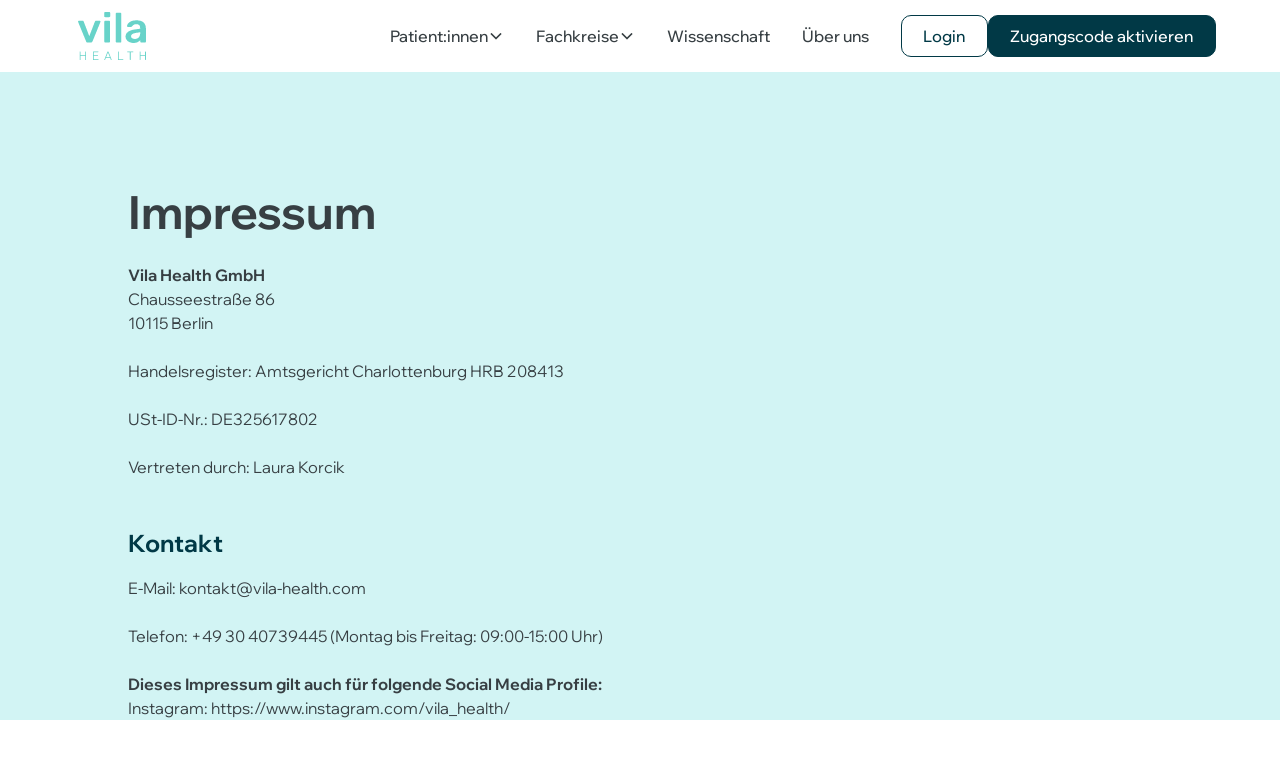

--- FILE ---
content_type: text/html
request_url: https://www.vila-health.com/impressum
body_size: 7030
content:
<!DOCTYPE html><!-- Last Published: Wed Dec 03 2025 09:45:35 GMT+0000 (Coordinated Universal Time) --><html data-wf-domain="www.vila-health.com" data-wf-page="6633923dd8b799056040c46a" data-wf-site="6626566c308bf3960b1c8365" lang="de"><head><meta charset="utf-8"/><title>Vila Health - Impressum</title><meta content="Hier findest du das Impressum der Vila Health GmbH" name="description"/><meta content="Vila Health - Impressum" property="og:title"/><meta content="Hier findest du das Impressum der Vila Health GmbH" property="og:description"/><meta content="Vila Health - Impressum" property="twitter:title"/><meta content="Hier findest du das Impressum der Vila Health GmbH" property="twitter:description"/><meta property="og:type" content="website"/><meta content="summary_large_image" name="twitter:card"/><meta content="width=device-width, initial-scale=1" name="viewport"/><meta content="OHRYru4p0ZZMmNp887mVYS2kNhdGWZCBw14dqAVZRIo" name="google-site-verification"/><link href="https://cdn.prod.website-files.com/6626566c308bf3960b1c8365/css/vila-health---diga-launch-page.webflow.shared.26eafefff.min.css" rel="stylesheet" type="text/css"/><script type="text/javascript">!function(o,c){var n=c.documentElement,t=" w-mod-";n.className+=t+"js",("ontouchstart"in o||o.DocumentTouch&&c instanceof DocumentTouch)&&(n.className+=t+"touch")}(window,document);</script><link href="https://cdn.prod.website-files.com/6626566c308bf3960b1c8365/66ffd262db02fb859ed86860_Vila_health_favicon.png" rel="shortcut icon" type="image/x-icon"/><link href="https://cdn.prod.website-files.com/6626566c308bf3960b1c8365/66ffd269af17cb58e8e1da4e_Vila_health_webclip.png" rel="apple-touch-icon"/><script id="Cookiebot" src="https://consent.cookiebot.com/uc.js" data-cbid="64f02b0f-cf83-4d27-a7d4-4966bb85c1c9" data-blockingmode="auto" type="text/javascript"></script>

<!-- Keep this css code to improve the font quality-->
<style>
  * {
  -webkit-font-smoothing: antialiased;
  -moz-osx-font-smoothing: grayscale;
  -o-font-smoothing: antialiased;
}
</style></head><body><div class="page-wrapper"><div class="global-styles w-embed"><style>

/* Set color style to inherit */
.inherit-color * {
    color: inherit;
}

/* Focus state style for keyboard navigation for the focusable elements */
*[tabindex]:focus-visible,
  input[type="file"]:focus-visible {
   outline: 0.125rem solid #4d65ff;
   outline-offset: 0.125rem;
}

/* Get rid of top margin on first element in any rich text element */
.w-richtext > :not(div):first-child, .w-richtext > div:first-child > :first-child {
  margin-top: 0 !important;
}

/* Get rid of bottom margin on last element in any rich text element */
.w-richtext>:last-child, .w-richtext ol li:last-child, .w-richtext ul li:last-child {
	margin-bottom: 0 !important;
}

/* Prevent all click and hover interaction with an element */
.pointer-events-off {
	pointer-events: none;
}

/* Enables all click and hover interaction with an element */
.pointer-events-on {
  pointer-events: auto;
}

/* Create a class of .div-square which maintains a 1:1 dimension of a div */
.div-square::after {
	content: "";
	display: block;
	padding-bottom: 100%;
}

/* Make sure containers never lose their center alignment */
.container-medium,.container-small, .container-large {
	margin-right: auto !important;
  margin-left: auto !important;
}

/* 
Make the following elements inherit typography styles from the parent and not have hardcoded values. 
Important: You will not be able to style for example "All Links" in Designer with this CSS applied.
Uncomment this CSS to use it in the project. Leave this message for future hand-off.
*/
/*
a,
.w-input,
.w-select,
.w-tab-link,
.w-nav-link,
.w-dropdown-btn,
.w-dropdown-toggle,
.w-dropdown-link {
  color: inherit;
  text-decoration: inherit;
  font-size: inherit;
}
*/

/* Apply "..." after 3 lines of text */
.text-style-3lines {
	display: -webkit-box;
	overflow: hidden;
	-webkit-line-clamp: 3;
	-webkit-box-orient: vertical;
}

/* Apply "..." after 2 lines of text */
.text-style-2lines {
	display: -webkit-box;
	overflow: hidden;
	-webkit-line-clamp: 2;
	-webkit-box-orient: vertical;
}

/* Adds inline flex display */
.display-inlineflex {
  display: inline-flex;
}

/* These classes are never overwritten */
.hide {
  display: none !important;
}

@media screen and (max-width: 991px) {
    .hide, .hide-tablet {
        display: none !important;
    }
}
  @media screen and (max-width: 767px) {
    .hide-mobile-landscape{
      display: none !important;
    }
}
  @media screen and (max-width: 479px) {
    .hide-mobile{
      display: none !important;
    }
}
 
.margin-0 {
  margin: 0rem !important;
}
  
.padding-0 {
  padding: 0rem !important;
}

.spacing-clean {
padding: 0rem !important;
margin: 0rem !important;
}

.margin-top {
  margin-right: 0rem !important;
  margin-bottom: 0rem !important;
  margin-left: 0rem !important;
}

.padding-top {
  padding-right: 0rem !important;
  padding-bottom: 0rem !important;
  padding-left: 0rem !important;
}
  
.margin-right {
  margin-top: 0rem !important;
  margin-bottom: 0rem !important;
  margin-left: 0rem !important;
}

.padding-right {
  padding-top: 0rem !important;
  padding-bottom: 0rem !important;
  padding-left: 0rem !important;
}

.margin-bottom {
  margin-top: 0rem !important;
  margin-right: 0rem !important;
  margin-left: 0rem !important;
}

.padding-bottom {
  padding-top: 0rem !important;
  padding-right: 0rem !important;
  padding-left: 0rem !important;
}

.margin-left {
  margin-top: 0rem !important;
  margin-right: 0rem !important;
  margin-bottom: 0rem !important;
}
  
.padding-left {
  padding-top: 0rem !important;
  padding-right: 0rem !important;
  padding-bottom: 0rem !important;
}
  
.margin-horizontal {
  margin-top: 0rem !important;
  margin-bottom: 0rem !important;
}

.padding-horizontal {
  padding-top: 0rem !important;
  padding-bottom: 0rem !important;
}

.margin-vertical {
  margin-right: 0rem !important;
  margin-left: 0rem !important;
}
  
.padding-vertical {
  padding-right: 0rem !important;
  padding-left: 0rem !important;
}

/* Apply "..." at 100% width */
.truncate-width { 
		width: 100%; 
    white-space: nowrap; 
    overflow: hidden; 
    text-overflow: ellipsis; 
}
/* Removes native scrollbar */
.no-scrollbar {
    -ms-overflow-style: none;
    overflow: -moz-scrollbars-none; 
}

.no-scrollbar::-webkit-scrollbar {
    display: none;
}

</style></div><div data-animation="default" class="navbar1_component w-nav" data-easing2="ease" fs-scrolldisable-element="smart-nav" data-easing="ease" data-collapse="medium" data-w-id="979650a0-23b6-b4e6-eb0a-f5743d0d8bea" role="banner" data-duration="400"><div class="navbar1_container"><a href="/" class="navbar1_logo-link w-nav-brand"><img src="https://cdn.prod.website-files.com/6626566c308bf3960b1c8365/665a226ffa099348cc6889ae_Frame.svg" loading="lazy" width="90" height="90" alt="" class="navbar1_logo"/></a><nav role="navigation" class="navbar1_menu is-page-height-tablet w-nav-menu"><div data-hover="true" data-delay="200" data-w-id="979650a0-23b6-b4e6-eb0a-f5743d0d8bf5" class="navbar1_menu-dropdown w-dropdown"><div class="navbar1_dropdown-toggle w-dropdown-toggle"><div>Patient:innen</div><div class="dropdown-chevron w-embed"><svg width=" 100%" height=" 100%" viewBox="0 0 16 16" fill="none" xmlns="http://www.w3.org/2000/svg">
<path fill-rule="evenodd" clip-rule="evenodd" d="M2.55806 6.29544C2.46043 6.19781 2.46043 6.03952 2.55806 5.94189L3.44195 5.058C3.53958 4.96037 3.69787 4.96037 3.7955 5.058L8.00001 9.26251L12.2045 5.058C12.3021 4.96037 12.4604 4.96037 12.5581 5.058L13.4419 5.94189C13.5396 6.03952 13.5396 6.19781 13.4419 6.29544L8.17678 11.5606C8.07915 11.6582 7.92086 11.6582 7.82323 11.5606L2.55806 6.29544Z" fill="currentColor"/>
</svg></div></div><nav class="navbar1_dropdown-list w-dropdown-list"><a href="/patient-innen/diga-vila-ravie" class="navbar1_dropdown-link w-dropdown-link">Vila RaVie</a><a href="/patient-innen/alle-therapieanwendungen" class="navbar1_dropdown-link w-dropdown-link">Alle Therapieanwendungen</a></nav></div><div data-hover="true" data-delay="200" data-w-id="a03a22c0-190e-5f7e-8e22-1a333e81e0c6" class="navbar1_menu-dropdown w-dropdown"><div class="navbar1_dropdown-toggle w-dropdown-toggle"><div>Fachkreise</div><div class="dropdown-chevron w-embed"><svg width=" 100%" height=" 100%" viewBox="0 0 16 16" fill="none" xmlns="http://www.w3.org/2000/svg">
<path fill-rule="evenodd" clip-rule="evenodd" d="M2.55806 6.29544C2.46043 6.19781 2.46043 6.03952 2.55806 5.94189L3.44195 5.058C3.53958 4.96037 3.69787 4.96037 3.7955 5.058L8.00001 9.26251L12.2045 5.058C12.3021 4.96037 12.4604 4.96037 12.5581 5.058L13.4419 5.94189C13.5396 6.03952 13.5396 6.19781 13.4419 6.29544L8.17678 11.5606C8.07915 11.6582 7.92086 11.6582 7.82323 11.5606L2.55806 6.29544Z" fill="currentColor"/>
</svg></div></div><nav class="navbar1_dropdown-list w-dropdown-list"><a href="/fachkreise/vila-ravie-informationen" class="navbar1_dropdown-link w-dropdown-link">Vila RaVie Informationen</a></nav></div><a href="/wissenschaft/wissenschaft" class="navbar1_link w-nav-link">Wissenschaft</a><a href="/uber-uns" class="navbar1_link w-nav-link">Über uns</a><div class="navbar1_menu-buttons"><a href="https://anwendung.vila-health.com/nutzer/session/anmelden" class="button is-alternate is-login w-button">Login</a><a href="https://anwendung.vila-health.com/nutzer/nutzerkonto/registrieren" class="button w-button">Zugangscode aktivieren</a></div></nav><div class="navbar1_menu-button w-nav-button"><div class="menu-icon1"><div class="menu-icon1_line-top"></div><div class="menu-icon1_line-middle"><div class="menu-icon_line-middle-inner"></div></div><div class="menu-icon1_line-bottom"></div></div></div></div></div><main class="main-wrapper"><section class="section_faq8"><div class="padding-global"><div class="container-medium"><div class="padding-section-large"><div class="w-layout-grid faq8_component"><div class="faq8_content"><div class="margin-bottom margin-small"><h2 class="heading-style-h2">Impressum</h2></div></div><div class="faq8_list"><div class="faq8_item"><p class="text-size-medium"><span class="text-span-14">Vila Health GmbH</span><span><br/>Chausseestraße 86<br/>10115 Berlin</span><br/>‍<br/>Handelsregister: Amtsgericht Charlottenburg HRB 208413<br/><br/>USt-ID-Nr.: DE325617802<br/><br/>Vertreten durch: Laura Korcik</p></div><div class="faq8_item"><div class="margin-bottom margin-xsmall"><div class="heading-style-h5 text-weight-bold text-color-charcoal">Kontakt</div></div><p class="text-size-medium">E-Mail: kontakt@vila-health.com<br/><br/>Telefon: +49 30 40739445 (Montag bis Freitag: 09:00-15:00 Uhr) <br/><br/><span class="text-span-12">Dieses Impressum gilt auch für folgende Social Media Profile:</span><br/>Instagram: https://www.instagram.com/vila_health/<br/><br/><span class="text-span-13">Information zur Verbraucherschlichtung:</span><br/>Wir sind nicht bereit oder verpflichtet, an Streitbeilegungsverfahren vor einer Verbraucherschlichtungsstelle teilzunehmen.</p></div><div class="faq8_item"><div class="margin-bottom margin-xsmall"><div class="heading-style-h5 text-weight-bold text-color-charcoal">Haftung für Inhalte</div></div><p class="text-size-medium">Als Diensteanbieter sind wir gemäß § 7 Abs.1 TMG für eigene Inhalte auf diesen Seiten nach den allgemeinen Gesetzen verantwortlich. Nach §§ 8 bis 10 TMG sind wir als Diensteanbieter jedoch nicht verpflichtet, übermittelte oder gespeicherte fremde Informationen zu überwachen oder nach Umständen zu forschen, die auf eine rechtswidrige Tätigkeit hinweisen.<br/><br/>Verpflichtungen zur Entfernung oder Sperrung der Nutzung von Informationen nach den allgemeinen Gesetzen bleiben hiervon unberührt. Eine diesbezügliche Haftung ist jedoch erst ab dem Zeitpunkt der Kenntnis einer konkreten Rechtsverletzung möglich. Bei Bekanntwerden von entsprechenden Rechtsverletzungen werden wir diese Inhalte umgehend entfernen.</p></div><div class="faq8_item"><div class="margin-bottom margin-xsmall"><div class="heading-style-h5 text-weight-bold text-color-charcoal">Haftung für Links</div></div><p class="text-size-medium">Unser Angebot enthält Links zu externen Webseiten Dritter, auf deren Inhalte wir keinen Einfluss haben. Deshalb können wir für diese fremden Inhalte auch keine Gewähr übernehmen. Für die Inhalte der verlinkten Seiten ist stets der jeweilige Anbieter oder Betreiber der Seiten verantwortlich. Die verlinkten Seiten wurden zum Zeitpunkt der Verlinkung auf mögliche Rechtsverstöße überprüft. Rechtswidrige Inhalte waren zum Zeitpunkt der Verlinkung nicht erkennbar.<br/><br/>Eine permanente inhaltliche Kontrolle der verlinkten Seiten ist jedoch ohne konkrete Anhaltspunkte einer Rechtsverletzung nicht zumutbar. Bei Bekanntwerden von Rechtsverletzungen werden wir derartige Links umgehend entfernen.</p></div><div class="faq8_item"><div class="margin-bottom margin-xsmall"><div class="heading-style-h5 text-weight-bold text-color-charcoal">Urheberrecht</div></div><p class="text-size-medium">Die durch die Seitenbetreiber erstellten Inhalte und Werke auf diesen Seiten unterliegen dem deutschen Urheberrecht. Die Vervielfältigung, Bearbeitung, Verbreitung und jede Art der Verwertung außerhalb der Grenzen des Urheberrechtes bedürfen der schriftlichen Zustimmung des jeweiligen Autors bzw. Erstellers. Downloads und Kopien dieser Seite sind nur für den privaten, nicht kommerziellen Gebrauch gestattet.<br/><br/>Soweit die Inhalte auf dieser Seite nicht vom Betreiber erstellt wurden, werden die Urheberrechte Dritter beachtet. Insbesondere werden Inhalte Dritter als solche gekennzeichnet. Sollten Sie trotzdem auf eine Urheberrechtsverletzung aufmerksam werden, bitten wir um einen entsprechenden Hinweis. Bei Bekanntwerden von Rechtsverletzungen werden wir derartige Inhalte umgehend entfernen.</p></div><div class="faq8_item"><div class="margin-bottom margin-xsmall"><div class="heading-style-h5 text-weight-bold text-color-charcoal">Zweckbestimmung von Vila RaVie</div></div><p class="text-size-medium">Die Anwendung dient der Verbesserung der gesundheitsbezogenen Lebensqualität und der Linderung psychischer Belastungen als Folge einer chronisch-entzündlichen Erkrankung</p></div></div></div></div></div></div></section></main></div><footer class="footer3_component"><div class="padding-global"><div class="container-large"><div class="padding-vertical padding-xxlarge"><div class="padding-bottom padding-medium"><div class="w-layout-grid footer3_top-wrapper"><div class="footer3_left-wrapper"><div class="margin-bottom margin-medium"><a href="#" class="footer3_logo-link w-nav-brand"><img src="https://cdn.prod.website-files.com/6626566c308bf3960b1c8365/665a226ffa099348cc6889ae_Frame.svg" loading="lazy" alt="" class="footer3_logo"/></a></div><div class="margin-bottom margin-medium"><div class="footer3_details-wrapper"><div class="footer3_contact"><div class="text-size-small">Made with <span class="text-color-mellow-apricot">❤</span> in Berlin.</div><div class="text-size-small"><strong>Kontakt:</strong></div><div class="text-size-small">+49 30 40739445</div><div class="text-size-small">kontakt@vila-health.com</div><div class="text-size-small"><strong>Adresse:</strong></div><div class="text-size-small">Chausseestraße 86, 10115 Berlin</div></div></div></div><div class="w-layout-grid footer3_social-list"><a id="w-node-_99788f0b-50c5-2fbd-bd24-4c47c0cfe3f1-c0cfe3d3" href="https://www.instagram.com/vila_health" target="_blank" class="footer3_social-link w-inline-block"><div class="icon-embed-xsmall w-embed"><svg width="100%" height="100%" viewBox="0 0 24 24" fill="none" xmlns="http://www.w3.org/2000/svg">
<path fill-rule="evenodd" clip-rule="evenodd" d="M16 3H8C5.23858 3 3 5.23858 3 8V16C3 18.7614 5.23858 21 8 21H16C18.7614 21 21 18.7614 21 16V8C21 5.23858 18.7614 3 16 3ZM19.25 16C19.2445 17.7926 17.7926 19.2445 16 19.25H8C6.20735 19.2445 4.75549 17.7926 4.75 16V8C4.75549 6.20735 6.20735 4.75549 8 4.75H16C17.7926 4.75549 19.2445 6.20735 19.25 8V16ZM16.75 8.25C17.3023 8.25 17.75 7.80228 17.75 7.25C17.75 6.69772 17.3023 6.25 16.75 6.25C16.1977 6.25 15.75 6.69772 15.75 7.25C15.75 7.80228 16.1977 8.25 16.75 8.25ZM12 7.5C9.51472 7.5 7.5 9.51472 7.5 12C7.5 14.4853 9.51472 16.5 12 16.5C14.4853 16.5 16.5 14.4853 16.5 12C16.5027 10.8057 16.0294 9.65957 15.1849 8.81508C14.3404 7.97059 13.1943 7.49734 12 7.5ZM9.25 12C9.25 13.5188 10.4812 14.75 12 14.75C13.5188 14.75 14.75 13.5188 14.75 12C14.75 10.4812 13.5188 9.25 12 9.25C10.4812 9.25 9.25 10.4812 9.25 12Z" fill="CurrentColor"/>
</svg></div></a><a href="https://de.linkedin.com/company/vila-health" class="footer3_social-link w-inline-block"><div class="icon-embed-xsmall w-embed"><svg width="100%" height="100%" viewBox="0 0 24 24" fill="none" xmlns="http://www.w3.org/2000/svg">
<path fill-rule="evenodd" clip-rule="evenodd" d="M4.5 3C3.67157 3 3 3.67157 3 4.5V19.5C3 20.3284 3.67157 21 4.5 21H19.5C20.3284 21 21 20.3284 21 19.5V4.5C21 3.67157 20.3284 3 19.5 3H4.5ZM8.52076 7.00272C8.52639 7.95897 7.81061 8.54819 6.96123 8.54397C6.16107 8.53975 5.46357 7.90272 5.46779 7.00413C5.47201 6.15897 6.13998 5.47975 7.00764 5.49944C7.88795 5.51913 8.52639 6.1646 8.52076 7.00272ZM12.2797 9.76176H9.75971H9.7583V18.3216H12.4217V18.1219C12.4217 17.742 12.4214 17.362 12.4211 16.9819V16.9818V16.9816V16.9815V16.9812C12.4203 15.9674 12.4194 14.9532 12.4246 13.9397C12.426 13.6936 12.4372 13.4377 12.5005 13.2028C12.7381 12.3253 13.5271 11.7586 14.4074 11.8979C14.9727 11.9864 15.3467 12.3141 15.5042 12.8471C15.6013 13.1803 15.6449 13.5389 15.6491 13.8863C15.6605 14.9339 15.6589 15.9815 15.6573 17.0292V17.0294C15.6567 17.3992 15.6561 17.769 15.6561 18.1388V18.3202H18.328V18.1149C18.328 17.6629 18.3278 17.211 18.3275 16.7591V16.759V16.7588C18.327 15.6293 18.3264 14.5001 18.3294 13.3702C18.3308 12.8597 18.276 12.3563 18.1508 11.8627C17.9638 11.1286 17.5771 10.5211 16.9485 10.0824C16.5027 9.77019 16.0133 9.5691 15.4663 9.5466C15.404 9.54401 15.3412 9.54062 15.2781 9.53721L15.2781 9.53721L15.2781 9.53721C14.9984 9.52209 14.7141 9.50673 14.4467 9.56066C13.6817 9.71394 13.0096 10.0641 12.5019 10.6814C12.4429 10.7522 12.3852 10.8241 12.2991 10.9314L12.2991 10.9315L12.2797 10.9557V9.76176ZM5.68164 18.3244H8.33242V9.76733H5.68164V18.3244Z" fill="CurrentColor"/>
</svg></div></a></div></div><div class="w-layout-grid footer3_menu-wrapper"><div class="footer3_link-list"><a href="#" class="footer3_link text-color-seashell"><strong>Informationen</strong></a><a href="/patient-innen/diga-vila-ravie" class="footer3_link">Patient:innen</a><a href="/fachkreise/vila-ravie-informationen" class="footer3_link">Fachkreise</a><a href="/wissenschaft/wissenschaft" class="footer3_link">Wissenschaft</a><a href="/uber-uns" class="footer3_link">Über uns</a></div><div class="footer3_link-list"><a href="#" class="footer3_link text-color-seashell"><strong>Rechtliches</strong></a><a href="/impressum" aria-current="page" class="footer3_link w--current">Impressum</a><a href="https://cdn.prod.website-files.com/6626566c308bf3960b1c8365/678659ebef7816994a457af3_Datenschutzerkl%C3%A4rung%20-%20Website.pdf" class="footer3_link">Datenschutz - Website</a><a href="https://cdn.prod.website-files.com/6626566c308bf3960b1c8365/6783a89a62d98a32b7293ec6_Datenschutzerkl%C3%A4rung_Vila%20RaVie.pdf" class="footer3_link">Datenschutz - Vila RaVie</a><a href="https://cdn.prod.website-files.com/6626566c308bf3960b1c8365/6783a89a57c5ce7778d05954_Nutzungsbedingungen_Vila%20RaVie.pdf" class="footer3_link">Nutzungsbedingungen</a><a href="https://cdn.prod.website-files.com/6626566c308bf3960b1c8365/6783a899ab6d24079ee08829_Gebrauchsanweisung_Vila%20RaVie.pdf" class="footer3_link">Gebrauchsanweisung - Vila RaVie</a></div></div></div></div><div class="line-divider"></div><div class="padding-top padding-small"><div class="footer3_bottom-wrapper"><div class="footer3_credit-text">© 2025 Vila Health GmbH. All rights reserved.</div></div></div></div></div></div></footer><script src="https://d3e54v103j8qbb.cloudfront.net/js/jquery-3.5.1.min.dc5e7f18c8.js?site=6626566c308bf3960b1c8365" type="text/javascript" integrity="sha256-9/aliU8dGd2tb6OSsuzixeV4y/faTqgFtohetphbbj0=" crossorigin="anonymous"></script><script src="https://cdn.prod.website-files.com/6626566c308bf3960b1c8365/js/webflow.schunk.36b8fb49256177c8.js" type="text/javascript"></script><script src="https://cdn.prod.website-files.com/6626566c308bf3960b1c8365/js/webflow.schunk.ecb01ae624233353.js" type="text/javascript"></script><script src="https://cdn.prod.website-files.com/6626566c308bf3960b1c8365/js/webflow.840bcd64.3bbee98476cb50dc.js" type="text/javascript"></script></body></html>

--- FILE ---
content_type: text/css
request_url: https://cdn.prod.website-files.com/6626566c308bf3960b1c8365/css/vila-health---diga-launch-page.webflow.shared.26eafefff.min.css
body_size: 30455
content:
html{-webkit-text-size-adjust:100%;-ms-text-size-adjust:100%;font-family:sans-serif}body{margin:0}article,aside,details,figcaption,figure,footer,header,hgroup,main,menu,nav,section,summary{display:block}audio,canvas,progress,video{vertical-align:baseline;display:inline-block}audio:not([controls]){height:0;display:none}[hidden],template{display:none}a{background-color:#0000}a:active,a:hover{outline:0}abbr[title]{border-bottom:1px dotted}b,strong{font-weight:700}dfn{font-style:italic}h1{margin:.67em 0;font-size:2em}mark{color:#000;background:#ff0}small{font-size:80%}sub,sup{vertical-align:baseline;font-size:75%;line-height:0;position:relative}sup{top:-.5em}sub{bottom:-.25em}img{border:0}svg:not(:root){overflow:hidden}hr{box-sizing:content-box;height:0}pre{overflow:auto}code,kbd,pre,samp{font-family:monospace;font-size:1em}button,input,optgroup,select,textarea{color:inherit;font:inherit;margin:0}button{overflow:visible}button,select{text-transform:none}button,html input[type=button],input[type=reset]{-webkit-appearance:button;cursor:pointer}button[disabled],html input[disabled]{cursor:default}button::-moz-focus-inner,input::-moz-focus-inner{border:0;padding:0}input{line-height:normal}input[type=checkbox],input[type=radio]{box-sizing:border-box;padding:0}input[type=number]::-webkit-inner-spin-button,input[type=number]::-webkit-outer-spin-button{height:auto}input[type=search]{-webkit-appearance:none}input[type=search]::-webkit-search-cancel-button,input[type=search]::-webkit-search-decoration{-webkit-appearance:none}legend{border:0;padding:0}textarea{overflow:auto}optgroup{font-weight:700}table{border-collapse:collapse;border-spacing:0}td,th{padding:0}@font-face{font-family:webflow-icons;src:url([data-uri])format("truetype");font-weight:400;font-style:normal}[class^=w-icon-],[class*=\ w-icon-]{speak:none;font-variant:normal;text-transform:none;-webkit-font-smoothing:antialiased;-moz-osx-font-smoothing:grayscale;font-style:normal;font-weight:400;line-height:1;font-family:webflow-icons!important}.w-icon-slider-right:before{content:""}.w-icon-slider-left:before{content:""}.w-icon-nav-menu:before{content:""}.w-icon-arrow-down:before,.w-icon-dropdown-toggle:before{content:""}.w-icon-file-upload-remove:before{content:""}.w-icon-file-upload-icon:before{content:""}*{box-sizing:border-box}html{height:100%}body{color:#333;background-color:#fff;min-height:100%;margin:0;font-family:Arial,sans-serif;font-size:14px;line-height:20px}img{vertical-align:middle;max-width:100%;display:inline-block}html.w-mod-touch *{background-attachment:scroll!important}.w-block{display:block}.w-inline-block{max-width:100%;display:inline-block}.w-clearfix:before,.w-clearfix:after{content:" ";grid-area:1/1/2/2;display:table}.w-clearfix:after{clear:both}.w-hidden{display:none}.w-button{color:#fff;line-height:inherit;cursor:pointer;background-color:#3898ec;border:0;border-radius:0;padding:9px 15px;text-decoration:none;display:inline-block}input.w-button{-webkit-appearance:button}html[data-w-dynpage] [data-w-cloak]{color:#0000!important}.w-code-block{margin:unset}pre.w-code-block code{all:inherit}.w-optimization{display:contents}.w-webflow-badge,.w-webflow-badge>img{box-sizing:unset;width:unset;height:unset;max-height:unset;max-width:unset;min-height:unset;min-width:unset;margin:unset;padding:unset;float:unset;clear:unset;border:unset;border-radius:unset;background:unset;background-image:unset;background-position:unset;background-size:unset;background-repeat:unset;background-origin:unset;background-clip:unset;background-attachment:unset;background-color:unset;box-shadow:unset;transform:unset;direction:unset;font-family:unset;font-weight:unset;color:unset;font-size:unset;line-height:unset;font-style:unset;font-variant:unset;text-align:unset;letter-spacing:unset;-webkit-text-decoration:unset;text-decoration:unset;text-indent:unset;text-transform:unset;list-style-type:unset;text-shadow:unset;vertical-align:unset;cursor:unset;white-space:unset;word-break:unset;word-spacing:unset;word-wrap:unset;transition:unset}.w-webflow-badge{white-space:nowrap;cursor:pointer;box-shadow:0 0 0 1px #0000001a,0 1px 3px #0000001a;visibility:visible!important;opacity:1!important;z-index:2147483647!important;color:#aaadb0!important;overflow:unset!important;background-color:#fff!important;border-radius:3px!important;width:auto!important;height:auto!important;margin:0!important;padding:6px!important;font-size:12px!important;line-height:14px!important;text-decoration:none!important;display:inline-block!important;position:fixed!important;inset:auto 12px 12px auto!important;transform:none!important}.w-webflow-badge>img{position:unset;visibility:unset!important;opacity:1!important;vertical-align:middle!important;display:inline-block!important}h1,h2,h3,h4,h5,h6{margin-bottom:10px;font-weight:700}h1{margin-top:20px;font-size:38px;line-height:44px}h2{margin-top:20px;font-size:32px;line-height:36px}h3{margin-top:20px;font-size:24px;line-height:30px}h4{margin-top:10px;font-size:18px;line-height:24px}h5{margin-top:10px;font-size:14px;line-height:20px}h6{margin-top:10px;font-size:12px;line-height:18px}p{margin-top:0;margin-bottom:10px}blockquote{border-left:5px solid #e2e2e2;margin:0 0 10px;padding:10px 20px;font-size:18px;line-height:22px}figure{margin:0 0 10px}ul,ol{margin-top:0;margin-bottom:10px;padding-left:40px}.w-list-unstyled{padding-left:0;list-style:none}.w-embed:before,.w-embed:after{content:" ";grid-area:1/1/2/2;display:table}.w-embed:after{clear:both}.w-video{width:100%;padding:0;position:relative}.w-video iframe,.w-video object,.w-video embed{border:none;width:100%;height:100%;position:absolute;top:0;left:0}fieldset{border:0;margin:0;padding:0}button,[type=button],[type=reset]{cursor:pointer;-webkit-appearance:button;border:0}.w-form{margin:0 0 15px}.w-form-done{text-align:center;background-color:#ddd;padding:20px;display:none}.w-form-fail{background-color:#ffdede;margin-top:10px;padding:10px;display:none}label{margin-bottom:5px;font-weight:700;display:block}.w-input,.w-select{color:#333;vertical-align:middle;background-color:#fff;border:1px solid #ccc;width:100%;height:38px;margin-bottom:10px;padding:8px 12px;font-size:14px;line-height:1.42857;display:block}.w-input::placeholder,.w-select::placeholder{color:#999}.w-input:focus,.w-select:focus{border-color:#3898ec;outline:0}.w-input[disabled],.w-select[disabled],.w-input[readonly],.w-select[readonly],fieldset[disabled] .w-input,fieldset[disabled] .w-select{cursor:not-allowed}.w-input[disabled]:not(.w-input-disabled),.w-select[disabled]:not(.w-input-disabled),.w-input[readonly],.w-select[readonly],fieldset[disabled]:not(.w-input-disabled) .w-input,fieldset[disabled]:not(.w-input-disabled) .w-select{background-color:#eee}textarea.w-input,textarea.w-select{height:auto}.w-select{background-color:#f3f3f3}.w-select[multiple]{height:auto}.w-form-label{cursor:pointer;margin-bottom:0;font-weight:400;display:inline-block}.w-radio{margin-bottom:5px;padding-left:20px;display:block}.w-radio:before,.w-radio:after{content:" ";grid-area:1/1/2/2;display:table}.w-radio:after{clear:both}.w-radio-input{float:left;margin:3px 0 0 -20px;line-height:normal}.w-file-upload{margin-bottom:10px;display:block}.w-file-upload-input{opacity:0;z-index:-100;width:.1px;height:.1px;position:absolute;overflow:hidden}.w-file-upload-default,.w-file-upload-uploading,.w-file-upload-success{color:#333;display:inline-block}.w-file-upload-error{margin-top:10px;display:block}.w-file-upload-default.w-hidden,.w-file-upload-uploading.w-hidden,.w-file-upload-error.w-hidden,.w-file-upload-success.w-hidden{display:none}.w-file-upload-uploading-btn{cursor:pointer;background-color:#fafafa;border:1px solid #ccc;margin:0;padding:8px 12px;font-size:14px;font-weight:400;display:flex}.w-file-upload-file{background-color:#fafafa;border:1px solid #ccc;flex-grow:1;justify-content:space-between;margin:0;padding:8px 9px 8px 11px;display:flex}.w-file-upload-file-name{font-size:14px;font-weight:400;display:block}.w-file-remove-link{cursor:pointer;width:auto;height:auto;margin-top:3px;margin-left:10px;padding:3px;display:block}.w-icon-file-upload-remove{margin:auto;font-size:10px}.w-file-upload-error-msg{color:#ea384c;padding:2px 0;display:inline-block}.w-file-upload-info{padding:0 12px;line-height:38px;display:inline-block}.w-file-upload-label{cursor:pointer;background-color:#fafafa;border:1px solid #ccc;margin:0;padding:8px 12px;font-size:14px;font-weight:400;display:inline-block}.w-icon-file-upload-icon,.w-icon-file-upload-uploading{width:20px;margin-right:8px;display:inline-block}.w-icon-file-upload-uploading{height:20px}.w-container{max-width:940px;margin-left:auto;margin-right:auto}.w-container:before,.w-container:after{content:" ";grid-area:1/1/2/2;display:table}.w-container:after{clear:both}.w-container .w-row{margin-left:-10px;margin-right:-10px}.w-row:before,.w-row:after{content:" ";grid-area:1/1/2/2;display:table}.w-row:after{clear:both}.w-row .w-row{margin-left:0;margin-right:0}.w-col{float:left;width:100%;min-height:1px;padding-left:10px;padding-right:10px;position:relative}.w-col .w-col{padding-left:0;padding-right:0}.w-col-1{width:8.33333%}.w-col-2{width:16.6667%}.w-col-3{width:25%}.w-col-4{width:33.3333%}.w-col-5{width:41.6667%}.w-col-6{width:50%}.w-col-7{width:58.3333%}.w-col-8{width:66.6667%}.w-col-9{width:75%}.w-col-10{width:83.3333%}.w-col-11{width:91.6667%}.w-col-12{width:100%}.w-hidden-main{display:none!important}@media screen and (max-width:991px){.w-container{max-width:728px}.w-hidden-main{display:inherit!important}.w-hidden-medium{display:none!important}.w-col-medium-1{width:8.33333%}.w-col-medium-2{width:16.6667%}.w-col-medium-3{width:25%}.w-col-medium-4{width:33.3333%}.w-col-medium-5{width:41.6667%}.w-col-medium-6{width:50%}.w-col-medium-7{width:58.3333%}.w-col-medium-8{width:66.6667%}.w-col-medium-9{width:75%}.w-col-medium-10{width:83.3333%}.w-col-medium-11{width:91.6667%}.w-col-medium-12{width:100%}.w-col-stack{width:100%;left:auto;right:auto}}@media screen and (max-width:767px){.w-hidden-main,.w-hidden-medium{display:inherit!important}.w-hidden-small{display:none!important}.w-row,.w-container .w-row{margin-left:0;margin-right:0}.w-col{width:100%;left:auto;right:auto}.w-col-small-1{width:8.33333%}.w-col-small-2{width:16.6667%}.w-col-small-3{width:25%}.w-col-small-4{width:33.3333%}.w-col-small-5{width:41.6667%}.w-col-small-6{width:50%}.w-col-small-7{width:58.3333%}.w-col-small-8{width:66.6667%}.w-col-small-9{width:75%}.w-col-small-10{width:83.3333%}.w-col-small-11{width:91.6667%}.w-col-small-12{width:100%}}@media screen and (max-width:479px){.w-container{max-width:none}.w-hidden-main,.w-hidden-medium,.w-hidden-small{display:inherit!important}.w-hidden-tiny{display:none!important}.w-col{width:100%}.w-col-tiny-1{width:8.33333%}.w-col-tiny-2{width:16.6667%}.w-col-tiny-3{width:25%}.w-col-tiny-4{width:33.3333%}.w-col-tiny-5{width:41.6667%}.w-col-tiny-6{width:50%}.w-col-tiny-7{width:58.3333%}.w-col-tiny-8{width:66.6667%}.w-col-tiny-9{width:75%}.w-col-tiny-10{width:83.3333%}.w-col-tiny-11{width:91.6667%}.w-col-tiny-12{width:100%}}.w-widget{position:relative}.w-widget-map{width:100%;height:400px}.w-widget-map label{width:auto;display:inline}.w-widget-map img{max-width:inherit}.w-widget-map .gm-style-iw{text-align:center}.w-widget-map .gm-style-iw>button{display:none!important}.w-widget-twitter{overflow:hidden}.w-widget-twitter-count-shim{vertical-align:top;text-align:center;background:#fff;border:1px solid #758696;border-radius:3px;width:28px;height:20px;display:inline-block;position:relative}.w-widget-twitter-count-shim *{pointer-events:none;-webkit-user-select:none;user-select:none}.w-widget-twitter-count-shim .w-widget-twitter-count-inner{text-align:center;color:#999;font-family:serif;font-size:15px;line-height:12px;position:relative}.w-widget-twitter-count-shim .w-widget-twitter-count-clear{display:block;position:relative}.w-widget-twitter-count-shim.w--large{width:36px;height:28px}.w-widget-twitter-count-shim.w--large .w-widget-twitter-count-inner{font-size:18px;line-height:18px}.w-widget-twitter-count-shim:not(.w--vertical){margin-left:5px;margin-right:8px}.w-widget-twitter-count-shim:not(.w--vertical).w--large{margin-left:6px}.w-widget-twitter-count-shim:not(.w--vertical):before,.w-widget-twitter-count-shim:not(.w--vertical):after{content:" ";pointer-events:none;border:solid #0000;width:0;height:0;position:absolute;top:50%;left:0}.w-widget-twitter-count-shim:not(.w--vertical):before{border-width:4px;border-color:#75869600 #5d6c7b #75869600 #75869600;margin-top:-4px;margin-left:-9px}.w-widget-twitter-count-shim:not(.w--vertical).w--large:before{border-width:5px;margin-top:-5px;margin-left:-10px}.w-widget-twitter-count-shim:not(.w--vertical):after{border-width:4px;border-color:#fff0 #fff #fff0 #fff0;margin-top:-4px;margin-left:-8px}.w-widget-twitter-count-shim:not(.w--vertical).w--large:after{border-width:5px;margin-top:-5px;margin-left:-9px}.w-widget-twitter-count-shim.w--vertical{width:61px;height:33px;margin-bottom:8px}.w-widget-twitter-count-shim.w--vertical:before,.w-widget-twitter-count-shim.w--vertical:after{content:" ";pointer-events:none;border:solid #0000;width:0;height:0;position:absolute;top:100%;left:50%}.w-widget-twitter-count-shim.w--vertical:before{border-width:5px;border-color:#5d6c7b #75869600 #75869600;margin-left:-5px}.w-widget-twitter-count-shim.w--vertical:after{border-width:4px;border-color:#fff #fff0 #fff0;margin-left:-4px}.w-widget-twitter-count-shim.w--vertical .w-widget-twitter-count-inner{font-size:18px;line-height:22px}.w-widget-twitter-count-shim.w--vertical.w--large{width:76px}.w-background-video{color:#fff;height:500px;position:relative;overflow:hidden}.w-background-video>video{object-fit:cover;z-index:-100;background-position:50%;background-size:cover;width:100%;height:100%;margin:auto;position:absolute;inset:-100%}.w-background-video>video::-webkit-media-controls-start-playback-button{-webkit-appearance:none;display:none!important}.w-background-video--control{background-color:#0000;padding:0;position:absolute;bottom:1em;right:1em}.w-background-video--control>[hidden]{display:none!important}.w-slider{text-align:center;clear:both;-webkit-tap-highlight-color:#0000;tap-highlight-color:#0000;background:#ddd;height:300px;position:relative}.w-slider-mask{z-index:1;white-space:nowrap;height:100%;display:block;position:relative;left:0;right:0;overflow:hidden}.w-slide{vertical-align:top;white-space:normal;text-align:left;width:100%;height:100%;display:inline-block;position:relative}.w-slider-nav{z-index:2;text-align:center;-webkit-tap-highlight-color:#0000;tap-highlight-color:#0000;height:40px;margin:auto;padding-top:10px;position:absolute;inset:auto 0 0}.w-slider-nav.w-round>div{border-radius:100%}.w-slider-nav.w-num>div{font-size:inherit;line-height:inherit;width:auto;height:auto;padding:.2em .5em}.w-slider-nav.w-shadow>div{box-shadow:0 0 3px #3336}.w-slider-nav-invert{color:#fff}.w-slider-nav-invert>div{background-color:#2226}.w-slider-nav-invert>div.w-active{background-color:#222}.w-slider-dot{cursor:pointer;background-color:#fff6;width:1em;height:1em;margin:0 3px .5em;transition:background-color .1s,color .1s;display:inline-block;position:relative}.w-slider-dot.w-active{background-color:#fff}.w-slider-dot:focus{outline:none;box-shadow:0 0 0 2px #fff}.w-slider-dot:focus.w-active{box-shadow:none}.w-slider-arrow-left,.w-slider-arrow-right{cursor:pointer;color:#fff;-webkit-tap-highlight-color:#0000;tap-highlight-color:#0000;-webkit-user-select:none;user-select:none;width:80px;margin:auto;font-size:40px;position:absolute;inset:0;overflow:hidden}.w-slider-arrow-left [class^=w-icon-],.w-slider-arrow-right [class^=w-icon-],.w-slider-arrow-left [class*=\ w-icon-],.w-slider-arrow-right [class*=\ w-icon-]{position:absolute}.w-slider-arrow-left:focus,.w-slider-arrow-right:focus{outline:0}.w-slider-arrow-left{z-index:3;right:auto}.w-slider-arrow-right{z-index:4;left:auto}.w-icon-slider-left,.w-icon-slider-right{width:1em;height:1em;margin:auto;inset:0}.w-slider-aria-label{clip:rect(0 0 0 0);border:0;width:1px;height:1px;margin:-1px;padding:0;position:absolute;overflow:hidden}.w-slider-force-show{display:block!important}.w-dropdown{text-align:left;z-index:900;margin-left:auto;margin-right:auto;display:inline-block;position:relative}.w-dropdown-btn,.w-dropdown-toggle,.w-dropdown-link{vertical-align:top;color:#222;text-align:left;white-space:nowrap;margin-left:auto;margin-right:auto;padding:20px;text-decoration:none;position:relative}.w-dropdown-toggle{-webkit-user-select:none;user-select:none;cursor:pointer;padding-right:40px;display:inline-block}.w-dropdown-toggle:focus{outline:0}.w-icon-dropdown-toggle{width:1em;height:1em;margin:auto 20px auto auto;position:absolute;top:0;bottom:0;right:0}.w-dropdown-list{background:#ddd;min-width:100%;display:none;position:absolute}.w-dropdown-list.w--open{display:block}.w-dropdown-link{color:#222;padding:10px 20px;display:block}.w-dropdown-link.w--current{color:#0082f3}.w-dropdown-link:focus{outline:0}@media screen and (max-width:767px){.w-nav-brand{padding-left:10px}}.w-lightbox-backdrop{cursor:auto;letter-spacing:normal;text-indent:0;text-shadow:none;text-transform:none;visibility:visible;white-space:normal;word-break:normal;word-spacing:normal;word-wrap:normal;color:#fff;text-align:center;z-index:2000;opacity:0;-webkit-user-select:none;-moz-user-select:none;-webkit-tap-highlight-color:transparent;background:#000000e6;outline:0;font-family:Helvetica Neue,Helvetica,Ubuntu,Segoe UI,Verdana,sans-serif;font-size:17px;font-style:normal;font-weight:300;line-height:1.2;list-style:disc;position:fixed;inset:0;-webkit-transform:translate(0)}.w-lightbox-backdrop,.w-lightbox-container{-webkit-overflow-scrolling:touch;height:100%;overflow:auto}.w-lightbox-content{height:100vh;position:relative;overflow:hidden}.w-lightbox-view{opacity:0;width:100vw;height:100vh;position:absolute}.w-lightbox-view:before{content:"";height:100vh}.w-lightbox-group,.w-lightbox-group .w-lightbox-view,.w-lightbox-group .w-lightbox-view:before{height:86vh}.w-lightbox-frame,.w-lightbox-view:before{vertical-align:middle;display:inline-block}.w-lightbox-figure{margin:0;position:relative}.w-lightbox-group .w-lightbox-figure{cursor:pointer}.w-lightbox-img{width:auto;max-width:none;height:auto}.w-lightbox-image{float:none;max-width:100vw;max-height:100vh;display:block}.w-lightbox-group .w-lightbox-image{max-height:86vh}.w-lightbox-caption{text-align:left;text-overflow:ellipsis;white-space:nowrap;background:#0006;padding:.5em 1em;position:absolute;bottom:0;left:0;right:0;overflow:hidden}.w-lightbox-embed{width:100%;height:100%;position:absolute;inset:0}.w-lightbox-control{cursor:pointer;background-position:50%;background-repeat:no-repeat;background-size:24px;width:4em;transition:all .3s;position:absolute;top:0}.w-lightbox-left{background-image:url([data-uri]);display:none;bottom:0;left:0}.w-lightbox-right{background-image:url([data-uri]);display:none;bottom:0;right:0}.w-lightbox-close{background-image:url([data-uri]);background-size:18px;height:2.6em;right:0}.w-lightbox-strip{white-space:nowrap;padding:0 1vh;line-height:0;position:absolute;bottom:0;left:0;right:0;overflow:auto hidden}.w-lightbox-item{box-sizing:content-box;cursor:pointer;width:10vh;padding:2vh 1vh;display:inline-block;-webkit-transform:translate(0,0)}.w-lightbox-active{opacity:.3}.w-lightbox-thumbnail{background:#222;height:10vh;position:relative;overflow:hidden}.w-lightbox-thumbnail-image{position:absolute;top:0;left:0}.w-lightbox-thumbnail .w-lightbox-tall{width:100%;top:50%;transform:translateY(-50%)}.w-lightbox-thumbnail .w-lightbox-wide{height:100%;left:50%;transform:translate(-50%)}.w-lightbox-spinner{box-sizing:border-box;border:5px solid #0006;border-radius:50%;width:40px;height:40px;margin-top:-20px;margin-left:-20px;animation:.8s linear infinite spin;position:absolute;top:50%;left:50%}.w-lightbox-spinner:after{content:"";border:3px solid #0000;border-bottom-color:#fff;border-radius:50%;position:absolute;inset:-4px}.w-lightbox-hide{display:none}.w-lightbox-noscroll{overflow:hidden}@media (min-width:768px){.w-lightbox-content{height:96vh;margin-top:2vh}.w-lightbox-view,.w-lightbox-view:before{height:96vh}.w-lightbox-group,.w-lightbox-group .w-lightbox-view,.w-lightbox-group .w-lightbox-view:before{height:84vh}.w-lightbox-image{max-width:96vw;max-height:96vh}.w-lightbox-group .w-lightbox-image{max-width:82.3vw;max-height:84vh}.w-lightbox-left,.w-lightbox-right{opacity:.5;display:block}.w-lightbox-close{opacity:.8}.w-lightbox-control:hover{opacity:1}}.w-lightbox-inactive,.w-lightbox-inactive:hover{opacity:0}.w-richtext:before,.w-richtext:after{content:" ";grid-area:1/1/2/2;display:table}.w-richtext:after{clear:both}.w-richtext[contenteditable=true]:before,.w-richtext[contenteditable=true]:after{white-space:initial}.w-richtext ol,.w-richtext ul{overflow:hidden}.w-richtext .w-richtext-figure-selected.w-richtext-figure-type-video div:after,.w-richtext .w-richtext-figure-selected[data-rt-type=video] div:after,.w-richtext .w-richtext-figure-selected.w-richtext-figure-type-image div,.w-richtext .w-richtext-figure-selected[data-rt-type=image] div{outline:2px solid #2895f7}.w-richtext figure.w-richtext-figure-type-video>div:after,.w-richtext figure[data-rt-type=video]>div:after{content:"";display:none;position:absolute;inset:0}.w-richtext figure{max-width:60%;position:relative}.w-richtext figure>div:before{cursor:default!important}.w-richtext figure img{width:100%}.w-richtext figure figcaption.w-richtext-figcaption-placeholder{opacity:.6}.w-richtext figure div{color:#0000;font-size:0}.w-richtext figure.w-richtext-figure-type-image,.w-richtext figure[data-rt-type=image]{display:table}.w-richtext figure.w-richtext-figure-type-image>div,.w-richtext figure[data-rt-type=image]>div{display:inline-block}.w-richtext figure.w-richtext-figure-type-image>figcaption,.w-richtext figure[data-rt-type=image]>figcaption{caption-side:bottom;display:table-caption}.w-richtext figure.w-richtext-figure-type-video,.w-richtext figure[data-rt-type=video]{width:60%;height:0}.w-richtext figure.w-richtext-figure-type-video iframe,.w-richtext figure[data-rt-type=video] iframe{width:100%;height:100%;position:absolute;top:0;left:0}.w-richtext figure.w-richtext-figure-type-video>div,.w-richtext figure[data-rt-type=video]>div{width:100%}.w-richtext figure.w-richtext-align-center{clear:both;margin-left:auto;margin-right:auto}.w-richtext figure.w-richtext-align-center.w-richtext-figure-type-image>div,.w-richtext figure.w-richtext-align-center[data-rt-type=image]>div{max-width:100%}.w-richtext figure.w-richtext-align-normal{clear:both}.w-richtext figure.w-richtext-align-fullwidth{text-align:center;clear:both;width:100%;max-width:100%;margin-left:auto;margin-right:auto;display:block}.w-richtext figure.w-richtext-align-fullwidth>div{padding-bottom:inherit;display:inline-block}.w-richtext figure.w-richtext-align-fullwidth>figcaption{display:block}.w-richtext figure.w-richtext-align-floatleft{float:left;clear:none;margin-right:15px}.w-richtext figure.w-richtext-align-floatright{float:right;clear:none;margin-left:15px}.w-nav{z-index:1000;background:#ddd;position:relative}.w-nav:before,.w-nav:after{content:" ";grid-area:1/1/2/2;display:table}.w-nav:after{clear:both}.w-nav-brand{float:left;color:#333;text-decoration:none;position:relative}.w-nav-link{vertical-align:top;color:#222;text-align:left;margin-left:auto;margin-right:auto;padding:20px;text-decoration:none;display:inline-block;position:relative}.w-nav-link.w--current{color:#0082f3}.w-nav-menu{float:right;position:relative}[data-nav-menu-open]{text-align:center;background:#c8c8c8;min-width:200px;position:absolute;top:100%;left:0;right:0;overflow:visible;display:block!important}.w--nav-link-open{display:block;position:relative}.w-nav-overlay{width:100%;display:none;position:absolute;top:100%;left:0;right:0;overflow:hidden}.w-nav-overlay [data-nav-menu-open]{top:0}.w-nav[data-animation=over-left] .w-nav-overlay{width:auto}.w-nav[data-animation=over-left] .w-nav-overlay,.w-nav[data-animation=over-left] [data-nav-menu-open]{z-index:1;top:0;right:auto}.w-nav[data-animation=over-right] .w-nav-overlay{width:auto}.w-nav[data-animation=over-right] .w-nav-overlay,.w-nav[data-animation=over-right] [data-nav-menu-open]{z-index:1;top:0;left:auto}.w-nav-button{float:right;cursor:pointer;-webkit-tap-highlight-color:#0000;tap-highlight-color:#0000;-webkit-user-select:none;user-select:none;padding:18px;font-size:24px;display:none;position:relative}.w-nav-button:focus{outline:0}.w-nav-button.w--open{color:#fff;background-color:#c8c8c8}.w-nav[data-collapse=all] .w-nav-menu{display:none}.w-nav[data-collapse=all] .w-nav-button,.w--nav-dropdown-open,.w--nav-dropdown-toggle-open{display:block}.w--nav-dropdown-list-open{position:static}@media screen and (max-width:991px){.w-nav[data-collapse=medium] .w-nav-menu{display:none}.w-nav[data-collapse=medium] .w-nav-button{display:block}}@media screen and (max-width:767px){.w-nav[data-collapse=small] .w-nav-menu{display:none}.w-nav[data-collapse=small] .w-nav-button{display:block}.w-nav-brand{padding-left:10px}}@media screen and (max-width:479px){.w-nav[data-collapse=tiny] .w-nav-menu{display:none}.w-nav[data-collapse=tiny] .w-nav-button{display:block}}.w-tabs{position:relative}.w-tabs:before,.w-tabs:after{content:" ";grid-area:1/1/2/2;display:table}.w-tabs:after{clear:both}.w-tab-menu{position:relative}.w-tab-link{vertical-align:top;text-align:left;cursor:pointer;color:#222;background-color:#ddd;padding:9px 30px;text-decoration:none;display:inline-block;position:relative}.w-tab-link.w--current{background-color:#c8c8c8}.w-tab-link:focus{outline:0}.w-tab-content{display:block;position:relative;overflow:hidden}.w-tab-pane{display:none;position:relative}.w--tab-active{display:block}@media screen and (max-width:479px){.w-tab-link{display:block}}.w-ix-emptyfix:after{content:""}@keyframes spin{0%{transform:rotate(0)}to{transform:rotate(360deg)}}.w-dyn-empty{background-color:#ddd;padding:10px}.w-dyn-hide,.w-dyn-bind-empty,.w-condition-invisible{display:none!important}.wf-layout-layout{display:grid}@font-face{font-family:Wixmadefordisplay Variablefont Wght;src:url(https://cdn.prod.website-files.com/6626566c308bf3960b1c8365/665dd7406ba18aedfdce42e4_WixMadeforDisplay-VariableFont_wght.ttf)format("truetype");font-weight:400 800;font-style:normal;font-display:swap}:root{--background-color--background-primary:var(--base-color-neutral--white);--text-color--text-primary:var(--base-color-neutral--black);--link-color--link-primary:var(--base-color-neutral--black);--base-color-system--error-red:#b42318;--base-color-system--charcoal:#013946;--border-color--border-primary:var(--base-color-neutral--black);--base-color-brand--charcoal\<deleted\|variable-7424b780-b299-d560-3038-afef14473dc5\>:#013946;--base-color-neutral--white:white;--base-color-system--sea-serpent:#68d3c9;--base-color-system--mellow-apricot:#ffab71;--base-color-neutral--black:#373f43;--base-color-brand--sea-serpent:#68d3c9;--base-color-brand--white:white;--base-color-system--seashell:#fdecdb;--black-archive\<deleted\|variable-dccb7db6\>:black;--white-archive\<deleted\|variable-1766b841\>:white;--base-color-brand--black:#373f43;--background-color--background-secondary:var(--base-color-neutral--neutral-lightest);--background-color--background-alternate:var(--base-color-neutral--black);--link-color--link-alternate:var(--base-color-neutral--white);--background-color--background-tertiary:var(--base-color-neutral--neutral-light);--text-color--text-alternate:var(--base-color-neutral--white);--text-color--text-secondary:var(--base-color-neutral--black);--background-color--background-success:var(--base-color-system--success-green-light);--text-color--text-success:var(--base-color-system--success-green);--background-color--background-error:var(--base-color-system--error-red-light);--text-color--text-error:var(--base-color-system--error-red);--base-color-neutral--neutral-light:#fcf4ed;--base-color-system--bubbles:#c2f6f1;--base-color-neutral--neutral-lighter:#fdf8f3;--base-color-neutral--neutral-lightest:#fefcf9;--base-color-system--middle-blue-green:#d2f4f4;--base-color-system--beige:#fffcf9;--base-color-neutral--neutral:#fbf1e7;--base-color-neutral--neutral-dark:#faeee1;--base-color-neutral--neutral-darker:#f9eadb;--base-color-neutral--neutral-darkest:#f7e3cf;--base-color-system--success-green:#027a48;--base-color-system--success-green-light:#ecfdf3;--base-color-system--error-red-light:#fef3f2;--border-color--border-secondary:var(--base-color-neutral--neutral-light);--border-color--border-alternate:var(--base-color-neutral--white);--link-color--link-secondary:var(--base-color-neutral--neutral-light)}.w-layout-grid{grid-row-gap:16px;grid-column-gap:16px;grid-template-rows:auto auto;grid-template-columns:1fr 1fr;grid-auto-columns:1fr;display:grid}.w-checkbox{margin-bottom:5px;padding-left:20px;display:block}.w-checkbox:before{content:" ";grid-area:1/1/2/2;display:table}.w-checkbox:after{content:" ";clear:both;grid-area:1/1/2/2;display:table}.w-checkbox-input{float:left;margin:4px 0 0 -20px;line-height:normal}.w-checkbox-input--inputType-custom{border:1px solid #ccc;border-radius:2px;width:12px;height:12px}.w-checkbox-input--inputType-custom.w--redirected-checked{background-color:#3898ec;background-image:url(https://d3e54v103j8qbb.cloudfront.net/static/custom-checkbox-checkmark.589d534424.svg);background-position:50%;background-repeat:no-repeat;background-size:cover;border-color:#3898ec}.w-checkbox-input--inputType-custom.w--redirected-focus{box-shadow:0 0 3px 1px #3898ec}body{background-color:var(--background-color--background-primary);color:var(--text-color--text-primary);font-family:Wixmadefordisplay Variablefont Wght,sans-serif;font-size:1rem;line-height:1.5}h1{margin-top:0;margin-bottom:0;font-family:Wixmadefordisplay Variablefont Wght,sans-serif;font-size:3.5rem;font-weight:700;line-height:1.2}h2{margin-top:0;margin-bottom:0;font-family:Wixmadefordisplay Variablefont Wght,sans-serif;font-size:3rem;font-weight:700;line-height:1.2}h3{margin-top:0;margin-bottom:0;font-family:Wixmadefordisplay Variablefont Wght,sans-serif;font-size:2.5rem;font-weight:700;line-height:1.2}h4{margin-top:0;margin-bottom:0;font-family:Wixmadefordisplay Variablefont Wght,sans-serif;font-size:2rem;font-weight:700;line-height:1.3}h5{margin-top:0;margin-bottom:0;font-family:Wixmadefordisplay Variablefont Wght,sans-serif;font-size:1.5rem;font-weight:700;line-height:1.4}h6{margin-top:0;margin-bottom:0;font-family:Wixmadefordisplay Variablefont Wght,sans-serif;font-size:1.25rem;font-weight:700;line-height:1.4}p{margin-bottom:0}a{color:var(--link-color--link-primary);text-decoration:underline}ul{margin-top:1rem;margin-bottom:1rem;padding-left:1.25rem}ol{margin-top:1rem;margin-bottom:1rem;padding-left:1.5rem}li{margin-top:.25rem;margin-bottom:.25rem;padding-left:.5rem}img{max-width:100%;display:inline-block}label{margin-bottom:.25rem;font-weight:500}blockquote{border-left:.1875rem solid var(--text-color--text-primary);margin-bottom:0;padding:.75rem 1.25rem;font-size:1.25rem;line-height:1.5}figure{margin-top:3rem;margin-bottom:3rem}figcaption{text-align:center;margin-top:.25rem}.z-index-2{z-index:2;position:relative}.max-width-full{width:100%;max-width:none}.layer{justify-content:center;align-items:center;position:absolute;inset:0%}.overflow-hidden{display:none;overflow:hidden}.global-styles{display:block;position:fixed;inset:0% auto auto 0%}.z-index-1{z-index:1;position:relative}.hide{display:none}.text-style-link{color:var(--base-color-system--error-red);text-decoration:underline}.max-width-xlarge{width:100%;max-width:64rem}.max-width-medium{width:100%;max-width:35rem}.max-width-xsmall{width:100%;max-width:25rem}.max-width-xxsmall{width:100%;max-width:20rem}.container-large{width:100%;max-width:80rem;margin-left:auto;margin-right:auto}.max-width-xxlarge{width:100%;max-width:80rem}.align-center{margin-left:auto;margin-right:auto}.spacing-clean{margin:0;padding:0}.max-width-large{width:100%;max-width:48rem}.max-width-small{width:100%;max-width:30rem}.form-message-error{margin-top:.75rem;padding:.75rem}.utility_component{justify-content:center;align-items:center;width:100vw;max-width:100%;height:100vh;max-height:100%;padding-left:1.25rem;padding-right:1.25rem;display:flex}.utility_form-block{text-align:center;flex-direction:column;max-width:20rem;display:flex}.utility_form{flex-direction:column;align-items:stretch;display:flex}.utility_image{margin-bottom:.5rem;margin-left:auto;margin-right:auto}.container-medium{width:100%;max-width:64rem;margin-left:auto;margin-right:auto}.container-small{width:100%;max-width:48rem;margin-left:auto;margin-right:auto}.margin-tiny{margin:.25rem}.margin-xxsmall{margin:.5rem}.margin-xsmall{margin:1rem}.margin-small{margin:1.5rem}.margin-medium{margin:2rem}.margin-large{margin:3rem}.margin-xlarge{margin:4rem}.margin-xxlarge{margin:5rem}.margin-huge{margin:6rem}.margin-xhuge{margin:7rem}.margin-xxhuge{margin:10rem}.margin-0{margin:0}.padding-0{padding:0}.padding-tiny{padding:.25rem}.padding-xxsmall{padding:.5rem}.padding-xsmall{padding:1rem}.padding-small{padding:1.5rem}.padding-medium{padding:2rem}.padding-large{padding:3rem}.padding-xlarge{padding:4rem}.padding-xxlarge{padding:5rem}.padding-huge{padding:6rem}.padding-xhuge{padding:7rem}.padding-xxhuge{padding:10rem}.margin-top,.margin-top.margin-custom1,.margin-top.margin-huge,.margin-top.margin-small,.margin-top.margin-tiny,.margin-top.margin-custom3,.margin-top.margin-medium,.margin-top.margin-xxsmall,.margin-top.margin-xxhuge,.margin-top.margin-custom2,.margin-top.margin-xsmall,.margin-top.margin-large,.margin-top.margin-xxlarge,.margin-top.margin-xlarge,.margin-top.margin-0,.margin-top.margin-xhuge{margin-bottom:0;margin-left:0;margin-right:0}.margin-bottom,.margin-bottom.margin-xxlarge,.margin-bottom.margin-medium,.margin-bottom.margin-custom3,.margin-bottom.margin-custom1,.margin-bottom.margin-tiny{margin-top:0;margin-left:0;margin-right:0}.margin-bottom.margin-large,.margin-bottom.margin-0,.margin-bottom.margin-xlarge,.margin-bottom.margin-xhuge,.margin-bottom.margin-xxhuge,.margin-bottom.margin-huge,.margin-bottom.margin-xxsmall,.margin-bottom.margin-custom2,.margin-bottom.margin-xsmall,.margin-bottom.margin-small{margin-top:0;margin-left:0;margin-right:0}.margin-bottom.margin-small{border-radius:1px;margin-top:0;margin-left:0;margin-right:0}.margin-left,.margin-left.margin-tiny,.margin-left.margin-xxlarge,.margin-left.margin-0,.margin-left.margin-small,.margin-left.margin-xsmall,.margin-left.margin-large,.margin-left.margin-huge,.margin-left.margin-xlarge,.margin-left.margin-custom3,.margin-left.margin-xxsmall,.margin-left.margin-custom1,.margin-left.margin-custom2,.margin-left.margin-xhuge,.margin-left.margin-xxhuge,.margin-left.margin-medium{margin-top:0;margin-bottom:0;margin-right:0}.margin-right,.margin-right.margin-huge,.margin-right.margin-xsmall,.margin-right.margin-xxhuge,.margin-right.margin-small,.margin-right.margin-medium,.margin-right.margin-xlarge,.margin-right.margin-custom3,.margin-right.margin-custom2,.margin-right.margin-xxsmall,.margin-right.margin-xhuge,.margin-right.margin-custom1,.margin-right.margin-large,.margin-right.margin-0,.margin-right.margin-xxlarge,.margin-right.margin-tiny{margin-top:0;margin-bottom:0;margin-left:0}.margin-vertical,.margin-vertical.margin-medium,.margin-vertical.margin-xlarge,.margin-vertical.margin-xxsmall,.margin-vertical.margin-xxlarge,.margin-vertical.margin-huge,.margin-vertical.margin-0,.margin-vertical.margin-xxhuge,.margin-vertical.margin-tiny,.margin-vertical.margin-xsmall,.margin-vertical.margin-custom1,.margin-vertical.margin-small,.margin-vertical.margin-large,.margin-vertical.margin-xhuge,.margin-vertical.margin-custom2,.margin-vertical.margin-custom3{margin-left:0;margin-right:0}.margin-horizontal,.margin-horizontal.margin-medium,.margin-horizontal.margin-tiny,.margin-horizontal.margin-custom3,.margin-horizontal.margin-0,.margin-horizontal.margin-xxlarge,.margin-horizontal.margin-xhuge,.margin-horizontal.margin-huge,.margin-horizontal.margin-xlarge,.margin-horizontal.margin-custom1,.margin-horizontal.margin-xxsmall,.margin-horizontal.margin-xsmall,.margin-horizontal.margin-large,.margin-horizontal.margin-custom2,.margin-horizontal.margin-small,.margin-horizontal.margin-xxhuge{margin-top:0;margin-bottom:0}.padding-top,.padding-top.padding-xhuge,.padding-top.padding-xxhuge,.padding-top.padding-0,.padding-top.padding-large,.padding-top.padding-custom2,.padding-top.padding-xlarge,.padding-top.padding-huge,.padding-top.padding-xxsmall,.padding-top.padding-custom3,.padding-top.padding-tiny,.padding-top.padding-medium,.padding-top.padding-xxlarge,.padding-top.padding-small,.padding-top.padding-xsmall,.padding-top.padding-custom1{padding-bottom:0;padding-left:0;padding-right:0}.padding-bottom,.padding-bottom.padding-xlarge,.padding-bottom.padding-small,.padding-bottom.padding-xxhuge,.padding-bottom.padding-large,.padding-bottom.padding-xhuge,.padding-bottom.padding-custom2,.padding-bottom.padding-xxsmall,.padding-bottom.padding-xxlarge,.padding-bottom.padding-custom3,.padding-bottom.padding-custom1,.padding-bottom.padding-xsmall,.padding-bottom.padding-huge,.padding-bottom.padding-tiny,.padding-bottom.padding-medium,.padding-bottom.padding-0{padding-top:0;padding-left:0;padding-right:0}.padding-left,.padding-left.padding-xhuge,.padding-left.padding-xlarge,.padding-left.padding-0,.padding-left.padding-small,.padding-left.padding-xsmall,.padding-left.padding-medium,.padding-left.padding-xxhuge,.padding-left.padding-huge,.padding-left.padding-custom1,.padding-left.padding-tiny,.padding-left.padding-xxsmall,.padding-left.padding-custom3,.padding-left.padding-custom2,.padding-left.padding-xxlarge,.padding-left.padding-large{padding-top:0;padding-bottom:0;padding-right:0}.padding-right,.padding-right.padding-xxhuge,.padding-right.padding-custom2,.padding-right.padding-large,.padding-right.padding-xlarge,.padding-right.padding-tiny,.padding-right.padding-custom3,.padding-right.padding-custom1,.padding-right.padding-xsmall,.padding-right.padding-xxlarge,.padding-right.padding-xxsmall,.padding-right.padding-medium,.padding-right.padding-xhuge,.padding-right.padding-huge,.padding-right.padding-0,.padding-right.padding-small{padding-top:0;padding-bottom:0;padding-left:0}.padding-vertical,.padding-vertical.padding-0,.padding-vertical.padding-xxhuge,.padding-vertical.padding-large,.padding-vertical.padding-custom3,.padding-vertical.padding-medium,.padding-vertical.padding-tiny,.padding-vertical.padding-xxlarge,.padding-vertical.padding-custom1,.padding-vertical.padding-xsmall,.padding-vertical.padding-xhuge,.padding-vertical.padding-xlarge,.padding-vertical.padding-custom2,.padding-vertical.padding-xxsmall,.padding-vertical.padding-huge,.padding-vertical.padding-small{padding-left:0;padding-right:0}.padding-horizontal,.padding-horizontal.padding-xxsmall,.padding-horizontal.padding-0,.padding-horizontal.padding-custom3,.padding-horizontal.padding-huge,.padding-horizontal.padding-xsmall,.padding-horizontal.padding-medium,.padding-horizontal.padding-xxlarge,.padding-horizontal.padding-large,.padding-horizontal.padding-xhuge,.padding-horizontal.padding-custom1,.padding-horizontal.padding-tiny,.padding-horizontal.padding-custom2,.padding-horizontal.padding-xxhuge,.padding-horizontal.padding-small,.padding-horizontal.padding-xlarge{padding-top:0;padding-bottom:0}.overflow-scroll{overflow:scroll}.overflow-auto{overflow:auto}.text-weight-medium{font-weight:500}.text-size-medium{font-size:1rem}.text-size-medium.text-color-charcoal{color:var(--base-color-system--charcoal)}.text-size-medium.is-informationen{font-size:.9rem}.margin-top-auto{margin-top:auto}.text-style-quote{border-left:.1875rem solid var(--text-color--text-primary);margin-bottom:0;padding:.75rem 1.25rem;font-size:1.25rem;line-height:1.5}.icon-embed-small{flex-direction:column;justify-content:center;align-items:center;width:2rem;height:2rem;display:flex}.heading-style-h2{font-size:2.9rem;line-height:1.2}.heading-style-h2.text-color-charcoal.is-small-tablet{color:var(--base-color-system--charcoal);font-weight:600}.heading-style-h2.is-informationen{font-size:2.5rem}.rl-styleguide_callout-link-wrapper-colors{background-image:linear-gradient(135deg,#ff744826,#ff484826 50%,#6248ff26),linear-gradient(#fff,#fff);border-radius:.6875rem;justify-content:space-between;align-items:center;width:100%;padding:.75rem 1rem;display:flex}.rl-styleguide_heading{z-index:4;color:var(--text-color--text-primary);margin-bottom:1.5rem;padding:.25rem .5rem;font-size:3.5rem;font-weight:700}.heading-style-h6{font-size:1.25rem;font-weight:600;line-height:1.4}.rl-styleguide_item-row{grid-column-gap:1.5rem;grid-row-gap:0rem;grid-template-rows:auto;grid-template-columns:15rem 1fr;align-items:center}.rl-styleguide_item-row.is-button-row{grid-template-columns:19rem 1fr}.icon-1x1-xsmall{width:1.5rem;height:1.5rem}.rl-styleguide_empty-space{z-index:-1;flex-direction:column;justify-content:space-between;align-items:flex-start;padding:2rem;display:flex;position:relative}.shadow-xxlarge{box-shadow:0 32px 64px -12px #00000024}.rl-styleguide_icons-list{grid-column-gap:1rem;grid-row-gap:1rem;flex-wrap:wrap;grid-template-rows:auto;grid-template-columns:1fr;grid-auto-columns:1fr;grid-auto-flow:column;display:grid}.icon-embed-medium{flex-direction:column;justify-content:center;align-items:center;width:3rem;height:3rem;display:flex}.form_radio{align-items:center;margin-bottom:0;padding-left:1.125rem;display:flex}.heading-style-h5{font-size:1.5rem;font-weight:600;line-height:1.4}.text-style-strikethrough{text-decoration:line-through}.heading-style-h1{font-size:3.2rem;font-weight:700;line-height:1.2}.heading-style-h1.text-color-charcoal{color:var(--base-color-system--charcoal);font-size:3rem}.form_checkbox-icon{border:1px solid var(--border-color--border-primary);cursor:pointer;border-radius:0;width:1.125rem;min-width:1.125rem;height:1.125rem;min-height:1.125rem;margin-top:0;margin-left:-1.25rem;margin-right:.5rem;transition:all .2s}.form_checkbox-icon.w--redirected-checked{box-shadow:none;background-color:#000;background-size:16px 16px;border-width:1px;border-color:#000}.form_checkbox-icon.w--redirected-focus{box-shadow:none;border-color:#000}.form_checkbox-label{margin-bottom:0}.text-size-tiny{font-size:.75rem}.form_field-label{color:var(--base-color-system--charcoal);margin-bottom:.5rem;font-size:1rem;font-weight:600}.form_field-label.is-small{font-size:.8rem}.button{border:1px solid var(--base-color-brand--charcoal\<deleted\|variable-7424b780-b299-d560-3038-afef14473dc5\>);background-color:var(--base-color-system--charcoal);color:var(--base-color-neutral--white);text-align:center;border-radius:10px;padding:.5rem 1.35rem;font-weight:500;text-decoration:none;transition:background-color .2s}.button:hover{background-color:var(--base-color-system--sea-serpent);color:var(--base-color-system--charcoal)}.button.is-link{color:var(--base-color-neutral--black);background-color:#0000;border-style:none;padding:.25rem 0;line-height:1;text-decoration:none}.button.is-link.is-alternate{color:var(--base-color-neutral--white);background-color:#0000}.button.is-link.is-icon{grid-column-gap:.5rem;grid-row-gap:.5rem}.button.is-icon{grid-column-gap:.75rem;grid-row-gap:.75rem;justify-content:center;align-items:center;display:flex}.button.is-secondary{color:var(--base-color-neutral--black);background-color:#0000}.button.is-secondary.is-alternate{color:var(--base-color-neutral--white);background-color:#0000}.button.is-secondary.is-serpent-blue{border-color:var(--base-color-brand--sea-serpent);color:var(--base-color-system--charcoal)}.button.is-secondary.is-serpent-blue:hover{background-color:var(--base-color-system--sea-serpent);color:var(--base-color-system--charcoal)}.button.is-small{padding:.5rem 1.25rem}.button.is-small.is-icon-only{padding-left:.5rem;padding-right:.5rem}.button.is-alternate{background-color:var(--base-color-brand--white);color:var(--base-color-system--charcoal);border-style:none}.button.is-alternate:hover{background-color:var(--base-color-system--seashell)}.button.is-alternate.is-login{border-style:solid;border-color:var(--base-color-system--charcoal)}.button.is-tertiary{background-color:var(--base-color-brand--sea-serpent);color:var(--base-color-brand--charcoal\<deleted\|variable-7424b780-b299-d560-3038-afef14473dc5\>);border-color:#0000}.button.is-tertiary.is-icon{grid-column-gap:.5rem;grid-row-gap:.5rem}.button.is-tertiary.is-icon:hover{background-color:var(--base-color-brand--white)}.button.is-tertiary.text-color-white{color:var(--base-color-brand--white)}.button.is-icon-only{padding-left:.75rem;padding-right:.75rem}.button.is-orange{border-color:var(--base-color-system--mellow-apricot);background-color:var(--base-color-system--mellow-apricot)}.button.is-simple{color:var(--base-color-system--charcoal);background-color:#fff0;border-style:none}.button.is-serpent-blue{border-color:var(--base-color-brand--sea-serpent);background-color:var(--base-color-system--sea-serpent);color:var(--base-color-system--charcoal)}.text-weight-normal{font-weight:400}.heading-style-h4{color:var(--base-color-system--charcoal);text-align:left;font-size:2rem;font-weight:700;line-height:1.3}.text-style-italic{font-style:italic}.icon-1x1-xxsmall{width:1rem;height:1rem}.form_radio-label{margin-bottom:0}.rl-styleguide_item{grid-column-gap:1rem;grid-row-gap:1rem;flex-direction:column;grid-template-rows:auto;grid-template-columns:1fr;grid-auto-columns:1fr;place-content:start;place-items:start;padding-bottom:1rem;display:grid}.rl-styleguide_item.is-stretch{grid-row-gap:1rem;justify-items:stretch}.icon-1x1-xlarge{width:6.5rem;height:6.5rem}.shadow-xlarge{box-shadow:0 24px 48px -12px #0000002e}.text-weight-light{font-weight:300}.rl-styleguide_label{color:#1e51f7;white-space:nowrap;cursor:context-menu;background-color:#ebeffa;padding:.25rem .5rem;font-size:.75rem;display:inline-block}.rl-styleguide_label.is-html-tag{color:#bb4198;background-color:#f9eff6}.text-size-regular{text-align:left;white-space:normal;word-break:normal;font-size:.9rem}.text-weight-xbold{font-weight:800}.text-align-right{text-align:right}.text-weight-bold{text-align:left;font-weight:700}.icon-height-xlarge{height:6.5rem}.heading-style-h3{color:var(--base-color-system--charcoal);font-size:2.5rem;line-height:1.2}.heading-style-h3.is-informationen{font-size:2rem}.icon-1x1-large{width:6rem;height:6rem}.form_input{background-color:var(--base-color-neutral--white);color:var(--text-color--text-primary);border:1px solid #e6e8ec;border-radius:5px;height:auto;min-height:2.75rem;margin-bottom:0;padding:.5rem .75rem;font-size:1rem;line-height:1.6;transition:transform .2s,border-color .2s}.form_input:focus{border-color:var(--base-color-system--charcoal);transform:scale(1.01)}.form_input::placeholder{color:#0009}.form_input.is-text-area{height:auto;min-height:11.25rem;padding-top:.75rem;padding-bottom:.75rem;display:block;overflow:auto}.form_input.is-icon-left{padding-left:2.75rem}.form_input.is-select-input{background-image:none}.rl-styleguide_button-list{grid-column-gap:1rem;grid-row-gap:1.5rem;white-space:normal;grid-template-rows:auto;grid-template-columns:auto;grid-auto-columns:max-content;grid-auto-flow:row;place-items:center start;padding-top:1.5rem;padding-bottom:1.5rem;display:grid}.rl-styleguide_list{grid-column-gap:1rem;grid-row-gap:1rem;grid-template-rows:auto;grid-template-columns:1fr;padding-bottom:4rem}.icon-embed-custom1{flex-direction:column;justify-content:center;align-items:center;width:1.25rem;height:1.25rem;display:flex}.button-group{grid-column-gap:1rem;grid-row-gap:1rem;flex-wrap:wrap;align-items:center;display:flex}.button-group.is-center{justify-content:center}.text-color-white{color:var(--base-color-neutral--white)}.background-color-white{background-color:var(--base-color-neutral--white)}.text-style-muted{opacity:.6}.text-style-nowrap{white-space:nowrap}.text-align-left{text-align:left}.icon-embed-large{flex-direction:column;justify-content:center;align-items:center;width:5rem;height:5rem;display:flex}.shadow-xxsmall{box-shadow:0 1px 2px #0000000d}.text-color-black{color:var(--base-color-brand--black)}.icon-embed-xxsmall{flex-direction:column;justify-content:center;align-items:center;width:1rem;height:1rem;display:flex}.icon-embed-xsmall{flex-direction:column;justify-content:center;align-items:center;width:1.2rem;height:1.2rem;display:flex}.icon-height-xxsmall{height:1rem}.background-color-black{background-color:var(--base-color-neutral--black)}.shadow-xsmall{box-shadow:0 1px 3px #0000001a,0 1px 2px #0000000f}.icon-1x1-custom1{width:1.25rem;height:1.25rem}.rl-styleguide_header{grid-column-gap:1rem;grid-row-gap:1rem;grid-template-rows:auto;grid-template-columns:1fr 1fr 1fr;grid-auto-columns:1fr;justify-content:space-between;align-items:center;padding-top:3rem;padding-bottom:3rem;display:flex}.rl-styleguide_subheading{z-index:3;background-color:var(--background-color--background-secondary);color:var(--text-color--text-primary);border-radius:.75rem;margin-bottom:1rem;padding:1rem;font-size:2rem;font-weight:700;line-height:1}.form_radio-icon{border:1px solid var(--border-color--border-primary);cursor:pointer;border-radius:100px;width:1.125rem;min-width:1.125rem;height:1.125rem;min-height:1.125rem;margin-top:0;margin-left:-1.125rem;margin-right:.5rem}.form_radio-icon.w--redirected-checked{background-color:#fff;background-image:none;border-width:6px;border-color:#000}.form_radio-icon.w--redirected-focus{box-shadow:none;border-color:#000;margin-top:0}.rl-styleguide_shadows-list{grid-column-gap:1.5rem;grid-row-gap:1.5rem;grid-template-rows:auto;grid-template-columns:1fr 1fr 1fr 1fr;align-items:start}.form_form{grid-column-gap:1.5rem;grid-row-gap:1.5rem;grid-template-rows:auto;grid-template-columns:1fr;grid-auto-columns:1fr;display:grid}.text-style-allcaps{text-transform:uppercase}.rl-styleguide_callout-link_colors{background-color:#fff;background-image:linear-gradient(135deg,#ff7448,#ff4848 50%,#6248ff);border-radius:.75rem;justify-content:space-between;align-items:center;margin-bottom:1.5rem;padding:1px;text-decoration:none;display:flex;overflow:hidden}.icon-height-custom1{height:1.25rem}.text-align-center{text-align:center}.text-size-small{font-size:.875rem}.class-label-column{grid-column-gap:.75rem;grid-row-gap:.75rem;grid-template-rows:auto;grid-template-columns:1fr;grid-auto-columns:1fr;display:grid}.form_field-wrapper{position:relative}.icon-height-small{height:2rem}.icon-height-large{height:5rem}.shadow-large{box-shadow:0 20px 24px -4px #00000014,0 8px 8px -4px #00000008}.icon-embed-xlarge{flex-direction:column;justify-content:center;align-items:center;width:6.5rem;height:6.5rem;display:flex}.icon-1x1-small{justify-content:center;align-items:center;width:2rem;height:2rem;display:flex}.icon-1x1-small.text-color-charcoal{color:var(--base-color-system--charcoal)}.class-label-row{grid-column-gap:.25rem;grid-row-gap:.25rem;flex-wrap:wrap;align-items:center;display:flex}.text-rich-text h1{margin-top:2rem;margin-bottom:1rem}.text-rich-text blockquote{margin-top:1.5rem;margin-bottom:1.5rem;font-style:italic}.text-rich-text h2,.text-rich-text h3,.text-rich-text h4{margin-top:1.5rem;margin-bottom:1rem}.text-rich-text h5,.text-rich-text h6{margin-top:1.25rem;margin-bottom:1rem}.text-rich-text p{margin-bottom:1rem}.text-rich-text figcaption{border-left:2px solid var(--text-color--text-primary);text-align:left;margin-top:.5rem;padding-left:.5rem;font-size:.875rem}.icon-height-medium{height:3rem}.form_checkbox{border-color:#e6e8ec;align-items:center;width:24px;height:24px;margin-bottom:0;padding-left:1.25rem;display:flex}.shadow-small{box-shadow:0 4px 8px -2px #0000001a,0 2px 4px -2px #0000000f}.icon-1x1-medium{width:3rem;height:3rem}.rl-styleguide_button-row{grid-column-gap:1rem;display:flex}.shadow-medium{box-shadow:0 12px 16px -4px #00000014,0 4px 6px -2px #00000008}.text-size-large{font-size:1.25rem}.icon-height-xsmall{height:1.5rem}.pointer-events-auto{pointer-events:auto}.rl-styleguide_spacing-all{display:none}.pointer-events-none{pointer-events:none}.padding-section-small{padding-top:3rem;padding-bottom:3rem}.padding-section-small.no-bottom{padding-bottom:0}.padding-section-small.no-bottom.no-top{padding-top:0}.padding-section-small.no-bottom-mobile.with-decoration{padding-top:5rem}.padding-section-small.bottom-big{padding-bottom:5rem}.rl-styleguide_empty-box{z-index:-1;background-color:var(--background-color--background-secondary);min-width:3rem;height:3rem;position:relative}.rl-styleguide_spacing{border:1px dashed var(--border-color--border-primary)}.padding-global{padding-left:8%;padding-right:8%}.padding-section-medium{padding-top:5rem;padding-bottom:5rem}.padding-section-medium.no-bottom{padding-bottom:0}.padding-section-large{padding-top:7rem;padding-bottom:7rem}.padding-section-large.bottom-small{padding-top:8rem;padding-bottom:3rem}.spacer-tiny{width:100%;padding-top:.25rem}.spacer-xxsmall{width:100%;padding-top:.5rem}.spacer-xsmall{width:100%;padding-top:1rem}.spacer-small{width:100%;padding-top:1.5rem}.spacer-medium{width:100%;padding-top:2rem}.spacer-large{width:100%;padding-top:3rem}.spacer-xlarge{width:100%;padding-top:4rem}.spacer-xxlarge{width:100%;padding-top:5rem}.spacer-huge{width:100%;padding-top:6rem}.spacer-xhuge{width:100%;padding-top:7rem}.spacer-xxhuge{width:100%;padding-top:10rem}.rl-styleguide_nav{z-index:1000;background-color:var(--background-color--background-alternate);border-radius:.75rem;margin-top:1rem;padding:.5rem;position:sticky;top:1rem}.rl-styleguide_nav-link{color:var(--link-color--link-alternate);border-radius:.25rem;padding:.5rem 1rem;text-decoration:none}.rl-styleguide_nav-link.w--current{background-color:var(--background-color--background-primary);color:var(--link-color--link-primary)}.rl-styleguide_subheading-small{font-size:1rem;font-weight:400}.rl-styleguide_callout-heading-wrapper{font-size:1.25rem;font-weight:600}.rl-styleguide_background-color-list{grid-column-gap:0rem;grid-row-gap:0rem;grid-template-rows:auto;grid-template-columns:1fr}.background-color-primary{background-color:var(--background-color--background-primary)}.rl-styleguide_color-spacer{flex-direction:column;justify-content:space-between;align-items:flex-start;padding:1rem;display:flex}.background-color-secondary{background-color:var(--background-color--background-secondary)}.background-color-tertiary{background-color:var(--background-color--background-tertiary)}.background-color-alternative{background-color:var(--background-color--background-alternate)}.text-color-alternate{color:var(--text-color--text-alternate)}.text-color-secondary{color:var(--text-color--text-secondary)}.text-color-primary{color:var(--text-color--text-primary)}.aspect-ratio-square{aspect-ratio:1}.rl-styleguide_ratio-bg{z-index:-1;background-color:var(--background-color--background-secondary);min-width:3rem;height:100%;position:relative}.aspect-ratio-portrait{aspect-ratio:2/3}.aspect-ratio-landscape{aspect-ratio:3/2}.aspect-ratio-widescreen{aspect-ratio:16/9}.form_message-success-wrapper{padding:0}.form_message-success{background-color:var(--background-color--background-success);color:var(--text-color--text-success);flex-direction:column;justify-content:center;align-items:center;padding:2.5rem;display:flex}.form_message-error{background-color:var(--background-color--background-error);color:var(--text-color--text-error);flex-direction:column;justify-content:center;align-items:center;padding:1rem;display:flex}.form_message-error-wrapper{margin-top:1rem;padding:0}.rl-styleguide_component{grid-column-gap:0rem;color:#fff;background-color:#161616;background-image:none;background-repeat:repeat;background-size:auto;grid-template-rows:auto;grid-template-columns:1fr 1fr;grid-auto-columns:1fr;align-items:center;width:100%;display:grid}.rl-styleguide_image{object-fit:cover;object-position:50% 100%;width:100%;max-width:50rem;height:100vh;max-height:60rem}.rl-styleguide_content{max-width:35rem;margin-left:5vw;margin-right:5rem}.delete-this{display:flex}.rl-styleguide_image-wrapper{background-image:url(https://cdn.prod.website-files.com/6626566c308bf3960b1c8365/6626566c308bf3960b1c83e3_Webflow%20Background.svg);background-position:0%;background-repeat:no-repeat;background-size:1080px;justify-content:center;align-items:center;display:flex}.navbar1_container{justify-content:space-between;align-items:center;width:100%;height:100%;margin-left:auto;margin-right:auto;display:flex}.navbar1_link{color:var(--link-color--link-primary);padding:.5rem 1rem;font-weight:500}.navbar1_link:hover{border:1px #000}.navbar1_link.w--current{color:var(--base-color-neutral--black)}.dropdown-chevron{flex-direction:column;justify-content:center;align-items:center;width:1rem;height:1rem;display:flex}.navbar1_component{background-color:var(--background-color--background-primary);color:var(--base-color-brand--charcoal\<deleted\|variable-7424b780-b299-d560-3038-afef14473dc5\>);align-items:center;width:100%;height:auto;min-height:4.5rem;padding-left:5%;padding-right:5%;display:flex}.navbar1_dropdown-toggle{grid-column-gap:.5rem;color:var(--link-color--link-primary);align-items:center;padding:.5rem 1rem;font-weight:500;display:flex}.navbar1_menu-button{padding:0}.navbar1_dropdown-list.w--open{background-color:var(--background-color--background-primary);border-bottom-right-radius:20px;border-bottom-left-radius:20px;padding:.5rem}.navbar1_menu-buttons{grid-column-gap:1rem;grid-row-gap:1rem;grid-template-rows:auto;grid-template-columns:1fr 1fr;grid-auto-columns:1fr;align-items:center;margin-left:1rem;display:flex}.navbar1_dropdown-link{color:var(--link-color--link-primary);border-radius:20px;padding:.5rem 1rem;font-weight:500;transition:background-color .2s}.navbar1_dropdown-link:hover{background-color:var(--base-color-neutral--neutral-light);border-radius:20px}.navbar1_dropdown-link.w--current{color:var(--base-color-neutral--black);font-weight:700}.navbar1_logo-link{padding-left:0}.navbar1_logo{width:6rem;height:3rem}.navbar1_menu{align-items:center;display:flex;position:static}.footer3_social-link{color:var(--base-color-brand--white);align-items:center;font-size:14px;text-decoration:none;display:flex}.footer3_link-list{flex-direction:column;grid-template-rows:auto;grid-template-columns:100%;grid-auto-columns:100%;place-items:flex-start start;display:flex}.footer3_logo-link{float:none;padding-left:0}.footer3_legal-link{color:var(--link-color--link-primary);font-size:.875rem;text-decoration:underline}.footer3_credit-text{font-size:.875rem}.footer3_component{background-color:var(--base-color-system--charcoal);color:var(--base-color-brand--white)}.footer3_top-wrapper{grid-column-gap:4vw;grid-template-rows:auto;grid-template-columns:1fr .5fr;align-items:start}.footer3_legal-list{grid-column-gap:1.5rem;grid-row-gap:0rem;white-space:normal;grid-template-rows:auto;grid-template-columns:max-content;grid-auto-columns:max-content;grid-auto-flow:column;justify-content:center;display:grid}.footer3_bottom-wrapper{justify-content:space-between;align-items:center;display:flex}.line-divider{background-color:var(--border-color--border-primary);width:100%;height:1px}.footer3_menu-wrapper{grid-column-gap:2rem;grid-template-rows:auto;grid-template-columns:1fr 1fr;align-items:start}.footer3_social-list{grid-column-gap:.75rem;grid-row-gap:0rem;white-space:normal;grid-template-rows:auto;grid-template-columns:max-content;grid-auto-columns:max-content;grid-auto-flow:column;place-items:start;display:grid}.footer3_link{color:var(--base-color-brand--white);padding-top:.5rem;padding-bottom:.5rem;font-size:.875rem;font-weight:400;text-decoration:none}.footer3_link.text-color-seashell{color:var(--base-color-system--seashell)}.section_hero{position:relative}.hero_content{padding-bottom:5rem}.hero_image-wrapper{flex-flow:column;justify-content:flex-end;align-items:center;width:100%;height:100%;display:flex;position:relative}.hero_component{grid-column-gap:2rem;grid-row-gap:8rem;grid-template-rows:auto;grid-template-columns:1fr 1fr;grid-auto-columns:1fr;place-items:center stretch;display:grid}.hero_image{object-fit:cover;object-position:50% 0%;width:100%;height:100%;max-height:28rem;position:relative}.hero_image.is-mobile{display:none}.hero_image.is-1{width:auto;max-width:none;height:auto;position:absolute;inset:auto auto 10% 5%}.hero_image.is-2{width:14rem;max-width:none;height:auto;position:absolute;inset:auto 0% 38% auto}.hero_image.is-3{width:auto;max-width:none;height:auto;position:absolute;inset:0% auto auto -15%}.banner5_wrapper{border:1px solid var(--border-color--border-primary);background-color:var(--base-color-neutral--white);justify-content:flex-start;align-items:center;padding:.5rem 1rem;display:flex;position:relative}.banner5_content{flex:1;justify-content:center;align-items:center;margin-left:3rem;display:flex}.banner5_close-button{margin-left:1rem}.banner10_component{border-bottom:1px solid var(--border-color--border-primary);background-color:var(--base-color-neutral--white);position:relative}.banner10_content-wrapper{justify-content:flex-start;align-items:center;padding-top:.5rem;padding-bottom:.5rem;display:flex}.banner10_content{flex:1;justify-content:center;align-items:center;margin-left:3rem;display:flex}.banner10_close-button{margin-left:1rem}.layout54_item-icon-wrapper{flex:none;align-self:flex-start;margin-right:1rem}.layout54_item{display:flex}.layout54_component{grid-column-gap:5rem;grid-row-gap:4rem;grid-template-rows:auto;grid-template-columns:1fr 1fr;grid-auto-columns:1fr;align-items:start;display:grid}.layout54_item-list{grid-column-gap:1.5rem;grid-row-gap:1.5rem;grid-template-rows:auto;padding-top:.5rem;padding-bottom:.5rem}.section_cta25{position:relative}.layout3_component{grid-column-gap:5rem;grid-row-gap:4rem;grid-template-rows:auto;grid-template-columns:1fr 1fr;grid-auto-columns:1fr;align-items:center;display:grid}.layout3_image{width:100%;height:100%}.layout194_content{flex-flow:column;justify-content:center;align-items:flex-start;display:flex}.layout194_component{grid-column-gap:4rem;grid-row-gap:4px;grid-template-rows:auto;grid-template-columns:1fr 1.25fr;grid-auto-columns:1fr;place-items:center start;display:grid}.layout194_component._2nd{grid-template-columns:1.5fr 1.25fr}.section_layout194{background-image:url(https://cdn.prod.website-files.com/6626566c308bf3960b1c8365/665e1633088e376888fd0f75_Vector%203.svg);background-position:50% 0;background-repeat:no-repeat;background-size:contain}.section_layout194._2nd,.section_layout194.is-diga{background-image:none}.layout194_image{border-radius:30px;width:100%;height:100%}.layout194_image.aspect-ratio-square.cover{aspect-ratio:1;object-fit:cover;object-position:75% 50%}.layout233_component{grid-column-gap:3rem;grid-row-gap:4rem;grid-template-rows:auto;grid-template-columns:1fr 1fr 1fr;grid-auto-columns:1fr;place-items:start;display:grid}.layout233_item{flex-direction:column;align-items:center;width:100%}.layout233_item.is-verordnen{text-align:center;display:flex}.slider7_slide-nav{height:1.75rem;font-size:.5rem;inset:auto auto 0% 0%}.slider7_slide{padding-right:2rem}.slider7_mask{width:33.33%;overflow:visible}.slider-content-replace-this-div{text-align:center;border:2px dashed #0000001a;flex-direction:column;align-items:center;width:100%;height:20rem;margin-left:auto;margin-right:auto;display:flex}.slider7_arrow-icon{color:var(--base-color-neutral--black);justify-content:center;align-items:center;width:1rem;height:1rem;display:flex}.slider7_arrow{border:1px solid var(--border-color--border-primary);background-color:var(--base-color-neutral--white);border-radius:100%;justify-content:center;align-items:center;width:3rem;height:3rem;display:flex;inset:auto 0% 0% auto}.slider7_arrow.left{right:4rem}.slider7_component{background-color:#0000;height:auto;padding-bottom:6rem;overflow:hidden}.contact16_component{grid-column-gap:5rem;grid-row-gap:4rem;grid-template-rows:auto;grid-template-columns:1fr .75fr;grid-auto-columns:1fr;align-items:start;display:grid}.text-weight-semibold{font-weight:600}.contact16_contact-list{grid-column-gap:1.5rem;grid-row-gap:1.5rem;grid-template-rows:auto;grid-template-columns:1fr;padding-top:.5rem;padding-bottom:.5rem}.contact16_item{display:flex}.contact16_map{width:100%;height:100%;overflow:hidden}.contact16_item-icon-wrapper{flex:none;align-self:flex-start;margin-right:1rem}.contact16_map-wrapper{width:100%;height:35rem;position:relative}.team7_image{object-fit:cover;border-radius:100%;width:5rem;min-width:5rem;height:5rem;min-height:5rem}.team7_list{grid-column-gap:3rem;grid-row-gap:4rem;grid-template-rows:auto;grid-template-columns:1fr 1fr 1fr;grid-auto-columns:1fr;place-items:start center;display:grid}.team7_social{grid-column-gap:.875rem;grid-row-gap:.875rem;grid-template-rows:auto;grid-template-columns:max-content;grid-auto-columns:1fr;grid-auto-flow:column;align-self:flex-start;margin-top:1.5rem;display:grid}.social-icon{width:1.5rem;height:1.5rem}.team7_item{flex-direction:column;align-items:stretch;display:flex}.section_layout364{background-image:url(https://cdn.prod.website-files.com/6626566c308bf3960b1c8365/6661e2149b44a1af88854dc0_364.jpg);background-position:50% 100%;background-repeat:no-repeat;background-size:cover}.layout364_card{background-color:var(--base-color-brand--white);border-radius:30px;flex-direction:column;grid-template-rows:auto;grid-template-columns:1fr 1fr;grid-auto-columns:1fr;align-items:stretch;display:flex}.layout364_component{grid-column-gap:2rem;grid-row-gap:2rem;grid-template-rows:auto;grid-template-columns:1fr}.layout364_card-content{flex-direction:column;flex:1;justify-content:space-between;padding:2rem;display:flex}.layout364_row{grid-column-gap:2rem;grid-row-gap:2rem;grid-template-rows:auto;grid-template-columns:1fr 1fr;grid-auto-columns:1fr;align-items:stretch;display:grid}.faq2_question{cursor:pointer;justify-content:flex-end;align-items:center;padding-top:0;padding-bottom:0;display:flex}.faq2_icon-wrapper{align-self:flex-start;width:2rem;margin-left:1.5rem;display:flex}.faq2_component{border-bottom:1px solid var(--border-color--border-primary)}.faq2_accordion{flex-direction:column;justify-content:flex-start;align-items:stretch}.faq2_answer{overflow:hidden}.accordion2_component{border:1px solid var(--border-color--border-primary);flex-direction:column;justify-content:flex-start;align-items:stretch}.accordion2_top{cursor:pointer;justify-content:space-between;align-items:center;padding:1.25rem 1.5rem;display:flex}.accordion2_icon{align-self:flex-start;width:2rem;margin-left:1.5rem;display:flex}.accordion2_bottom{padding-left:1.5rem;padding-right:1.5rem;overflow:hidden}.tab2_component{flex-direction:column;align-items:stretch;display:flex}.tab2_tabs-menu{grid-column-gap:1.5rem;grid-row-gap:1.5rem;justify-content:center;margin-bottom:4rem;display:flex;overflow:auto}.tab2_tab-link{background-color:#0000;border-bottom:1.5px solid #0000;flex:none;padding:.5rem 0}.tab2_tab-link.w--current{border-bottom-color:var(--base-color-neutral--black);background-color:#0000}.tab-content-replace-this-div{text-align:center;border:2px dashed #0000001a;flex-direction:column;align-items:flex-start;width:100%;height:20rem;margin-left:auto;margin-right:auto;display:flex}.timeline16_slider{background-color:#0000;flex-direction:row;justify-content:center;align-items:center;height:100%;position:relative;overflow:hidden}.timeline16_fade-overlay-right{z-index:2;background-image:linear-gradient(90deg,#fff0,var(--background-color--background-primary));width:4rem;height:4px;position:absolute;top:.375rem;right:0%}.timeline16_mask{width:33.33%;overflow:visible}.section_timeline16{background-color:var(--background-color--background-primary);overflow:hidden}.timeline16_arrow{border:1px solid var(--border-color--border-primary);background-color:var(--base-color-neutral--white);border-radius:100%;justify-content:center;align-items:center;width:3rem;height:3rem;display:flex}.timeline16_slide-nav{height:1.75rem;font-size:.5rem;display:none;top:auto;bottom:0%;right:auto}.timeline16_circle{z-index:2;background-color:var(--base-color-neutral--black);box-shadow:0 0 0 8px var(--background-color--background-primary);border-radius:100%;flex:none;width:.9375rem;height:.9375rem}.timeline16_progress-line{background-color:var(--base-color-neutral--black);width:100%;height:3px}.timeline16_item{z-index:2;flex-direction:column;grid-template-rows:auto;grid-template-columns:1fr 12rem 1fr;grid-auto-columns:1fr;display:flex}.timeline16_progress-wrapper{align-items:center;width:100%;margin-bottom:1rem;display:flex}.timeline16_fade-overlay-left{z-index:2;background-image:linear-gradient(90deg,var(--background-color--background-primary),#fff0);width:4rem;height:4px;position:absolute;top:.375rem;left:0%}.timeline16_item-content{padding-left:2rem;padding-right:2rem}.timeline16_arrow-icon{color:var(--base-color-neutral--black);flex-direction:column;justify-content:center;align-items:center;width:1rem;height:1rem;display:flex}.timeline16_component{grid-column-gap:2rem;grid-row-gap:2rem;grid-template-rows:auto;grid-template-columns:1fr;align-items:start}.timeline9_item{z-index:2;flex-direction:column;grid-template-rows:auto;grid-template-columns:1fr 12rem 1fr;grid-auto-columns:1fr;margin-top:1rem;display:flex}.timeline9_item.item-left{text-align:right;align-items:flex-end}.timeline9_component{grid-column-gap:5rem;grid-row-gap:5rem;flex-direction:column;grid-template-rows:auto;grid-template-columns:1fr;grid-auto-columns:1fr;justify-items:center;display:grid;position:relative}.timeline9_row{grid-column-gap:3rem;grid-row-gap:3rem;grid-template-rows:auto;grid-template-columns:1fr max-content 1fr;grid-auto-columns:1fr;place-items:start center;display:grid}.timeline9_circle{z-index:2;background-color:var(--base-color-neutral--black);box-shadow:0 0 0 8px var(--background-color--background-primary);border-radius:100%;justify-content:center;align-items:center;width:.9375rem;height:.9375rem;margin-top:2rem}.rl-styleguide_label-2{color:#1e51f7;white-space:nowrap;cursor:context-menu;background-color:#dee3f4;padding:.25rem .5rem;font-size:.75rem;display:inline-block}.timeline9_empty-space{width:100%}.timeline9_circle-wrapper{justify-content:center;width:2rem;height:100%;display:flex}.timeline9_fade-overlay-bottom{z-index:0;background-image:linear-gradient(180deg,#fff0,var(--background-color--background-primary));width:4px;height:4rem;position:absolute;bottom:0%}.timeline9_line{background-color:var(--base-color-neutral--neutral-lighter);width:3px;height:100%}.timeline-9-instructions-delete{z-index:1;background-color:var(--base-color-neutral--neutral-lightest);text-align:left;padding:2rem;position:relative}.timeline9_fade-overlay-top{z-index:1;background-image:linear-gradient(180deg,var(--background-color--background-primary),#0000);width:4px;height:4rem;position:absolute}.timeline1_instructions-list{padding-left:1.25rem}.timeline9_progress-line{background-color:var(--base-color-neutral--black);width:3px;height:50vh;margin-top:-50vh;position:sticky;top:0}.timeline1_instructions-list-item{padding-left:.5rem}.timeline9_progress{flex-direction:column;align-items:center;width:2rem;height:100%;display:flex;position:absolute}.timeline9_progress-line-cover{background-color:var(--background-color--background-primary);width:100%;height:50vh;position:absolute;top:-50vh}.section_timeline9{z-index:-3;background-color:var(--background-color--background-primary)}.layout16_component{grid-column-gap:2.1rem;grid-row-gap:4rem;grid-template-rows:auto;grid-template-columns:1fr 1fr;grid-auto-columns:1fr;align-items:center;display:grid}.layout16_item{display:flex}.layout16_item-text-wrapper{justify-content:center;align-items:center;display:flex}.layout16_image{border-radius:20px;width:100%;height:100%}.section_layout16{background-image:linear-gradient(#fdecdb,#d2f4f0)}.layout16_item-icon-wrapper{flex:none;align-self:flex-start;margin-right:1rem}.layout16_item-list{grid-column-gap:1rem;grid-row-gap:1rem;grid-template-rows:auto;grid-template-columns:1fr;grid-auto-columns:1fr;padding-top:.5rem;padding-bottom:.5rem;display:grid}.testimonial31_logo{max-height:3rem}.testimonial31_customer-image{object-fit:cover;border-radius:100%;width:3rem;min-width:3rem;height:3rem;min-height:3rem}.button-wrapper{display:flex}.testimonial31_mask{width:50%;overflow:visible}.section_testimonial31{overflow:hidden}.testimonial31_component{background-color:#0000;height:auto;padding-bottom:5rem;position:relative}.testimonial31_slide{padding-right:2rem}.testimonial31_client{text-align:left;align-items:center;display:flex}.testimonial31_client-image-wrapper{margin-right:1rem}.testimonial31_logo-wrapper{margin-bottom:3rem}.testimonial31_arrow-icon{color:var(--base-color-neutral--black);flex-direction:column;justify-content:center;align-items:center;width:1rem;height:1rem;display:flex}.testimonial31_arrow{border:1px solid var(--border-color--border-primary);background-color:var(--base-color-neutral--white);border-radius:100%;justify-content:center;align-items:center;width:3rem;height:3rem;display:flex;inset:auto 0% 0% auto}.testimonial31_arrow.is-left{right:4rem}.testimonial31_slide-nav{height:1.75rem;font-size:.5rem;inset:auto auto 0% 0%}.testimonial31_content{border:1px solid var(--border-color--border-primary);flex-direction:column;justify-content:space-between;align-items:flex-start;width:100%;padding:2rem;display:flex}.layout28_image{object-fit:cover;border-radius:30px;width:100%;height:100%}.layout28_tabs-menu{grid-column-gap:1rem;grid-row-gap:2.5rem;grid-template-rows:auto auto;grid-template-columns:1fr;grid-auto-columns:1fr;display:grid}.layout28_tabs-link{background-color:#0000;border-left:2px solid #0000;padding:0 0 0 2rem;display:block}.layout28_tabs-link.w--current{border-left-width:3px;border-left-color:var(--base-color-system--mellow-apricot);opacity:1;background-color:#0000}.layout28_lightbox{justify-content:center;align-items:center;width:100%;display:flex;position:relative}.layout28_component{grid-column-gap:5rem;grid-row-gap:4rem;grid-template-rows:auto;grid-template-columns:1fr 1fr;grid-auto-columns:1fr;align-items:center;display:grid}.lightbox-play-icon{z-index:2;color:#fff;justify-content:center;align-items:center;display:flex;position:absolute}.layout28_lightbox-image{object-fit:cover}.video-overlay-layer{z-index:1;background-color:#00000080;position:absolute;inset:0%}.form5_input-field{align-items:center;display:flex;position:relative}.form5_block{margin-bottom:0}.error-message{margin-top:1.5rem;padding:.875rem 1rem}.form-icon-left{position:absolute;left:.75rem}.form5_field-group{grid-column-gap:1rem;grid-row-gap:1rem;grid-template-rows:auto;grid-template-columns:1fr;grid-auto-columns:1fr;grid-auto-flow:column;display:grid}.form5_form{grid-column-gap:1.5rem;grid-row-gap:1.5rem;grid-template-rows:auto;grid-template-columns:1fr;grid-auto-columns:1fr;display:grid}.success-message{background-color:var(--base-color-neutral--neutral-lightest);padding:1.5rem}.text-span{color:var(--base-color-system--error-red)}.layout212_image{width:100%;height:100%}.layout212_component{grid-column-gap:5rem;grid-row-gap:4rem;grid-template-rows:auto;grid-template-columns:1fr 1fr;grid-auto-columns:1fr;align-items:center;display:grid}.layout133_image-wrapper{width:100%;position:relative}.layout133_image{object-fit:cover;width:100%;height:100%;position:absolute;inset:0%}.layout133_content{grid-column-gap:2rem;grid-row-gap:1rem;grid-template-rows:auto;grid-template-columns:.5fr 1fr;grid-auto-columns:1fr;align-items:start;display:grid}.layout133_component{grid-column-gap:4rem;grid-row-gap:4rem;grid-template-rows:auto;grid-template-columns:1fr 1fr;grid-auto-columns:1fr;align-items:start;display:grid}.dropdown1_dropdown-list.w--open{border:1px solid var(--border-color--border-primary);background-color:var(--base-color-neutral--white);margin-top:.5rem;padding:.5rem}.dropdown1_dropdown-list.is-right{right:0}.stat1_item{border:1px solid var(--border-color--border-primary);flex-direction:column;padding:1.5rem;display:flex}.stat1_list-wrapper{grid-column-gap:1.5rem;grid-row-gap:1.5rem;grid-template-rows:auto;grid-template-columns:1fr;grid-auto-columns:1fr;grid-auto-flow:column;display:grid}.dropdown1_component{margin-left:0;margin-right:0}.dropdown1_toggle{grid-column-gap:.5rem;grid-row-gap:.5rem;align-items:center;padding:0;display:flex}.section-hero_content-right{grid-column-gap:1rem;grid-row-gap:1rem;align-items:center;display:flex}.section-hero_component{grid-template-rows:auto auto;grid-template-columns:1fr 1fr;grid-auto-columns:1fr}.section-hero_content-wrapper{grid-column-gap:1.5rem;grid-row-gap:1.5rem;grid-template-rows:auto;grid-template-columns:1fr max-content;grid-auto-columns:1fr;align-items:end;display:grid}.stat1_item-content-bottom,.stat1_item-content-top{grid-column-gap:1rem;grid-row-gap:1rem;justify-content:space-between;align-items:center;display:flex}.dropdown1_dropdown-link{padding:.5rem 1rem}.dropdown1_dropdown-link.w--current{color:var(--base-color-neutral--black)}.stat1_item-badge{grid-column-gap:.25rem;grid-row-gap:.25rem;border:1px solid var(--border-color--border-primary);border-radius:5rem;align-items:center;padding:.125rem .5rem;display:flex}.heading{text-align:center}.layout209_item-list{grid-column-gap:1rem;grid-row-gap:1rem;grid-template-rows:auto;grid-template-columns:1fr;grid-auto-columns:1fr;padding-top:.5rem;padding-bottom:.5rem;display:grid}.layout209_item-icon-wrapper{flex:none;align-self:flex-start;margin-right:1rem}.layout209_item-icon-wrapper.is-informationen{background-color:var(--base-color-system--seashell);border-radius:100px}.layout209_component{grid-column-gap:2rem;grid-row-gap:2rem;flex-flow:row;grid-template-rows:auto;grid-template-columns:1fr 1fr;grid-auto-columns:1fr;justify-content:center;place-items:flex-end stretch;display:grid}.layout209_component.is-home{grid-column-gap:1rem;grid-row-gap:1rem;flex-flow:row;grid-template-rows:auto;grid-template-columns:1fr 1fr;grid-auto-columns:1fr;display:grid}.section_layout209{background-color:#d2f4f0}.section_layout209.is-informationen{background-color:var(--base-color-brand--white)}.section_layout209.is-verordnen{background-color:var(--base-color-neutral--white)}.layout209_image-bg{object-fit:contain;object-position:50% 100%;width:100%;height:100%;max-height:32rem;margin-top:auto;position:absolute}.layout209_image-bg.is-1{width:auto;height:auto;position:absolute;inset:21vh auto auto 3vw}.layout209_image-bg.is-2{width:auto;height:auto;position:absolute;inset:10vh auto auto 13vw}.layout209_image-bg.is-3{width:auto;height:auto;position:absolute;inset:5% 22% auto auto}.layout209_image-wrapper{flex-flow:column;justify-content:flex-end;align-items:center;height:100%;display:flex;position:relative}.layout209_content.is-home{padding-bottom:4rem}.layout209_content.is-wissen{flex-flow:column;justify-content:center;align-items:flex-start;display:flex}.layout209_item{display:flex}.layout139_logo-row{grid-column-gap:2rem;grid-row-gap:1.5rem;flex-wrap:wrap;justify-content:center;align-items:center;padding-top:.5rem;padding-bottom:.5rem;display:flex}.layout139_logo{max-height:3.5rem}.timeline17_progress-wrapper{align-items:center;width:100%;margin-bottom:1rem;display:flex}.timeline17_item{flex-direction:column;grid-template-rows:auto;grid-template-columns:1fr 12rem 1fr;grid-auto-columns:1fr;display:flex;position:relative}.timeline17_list{grid-column-gap:0px;grid-row-gap:0px;grid-template-rows:auto;grid-template-columns:1fr 1fr 1fr;grid-auto-columns:1fr;display:grid;position:relative}.timeline17_circle{z-index:2;background-color:var(--base-color-system--mellow-apricot);color:var(--base-color-brand--white);text-align:center;border-radius:100%;flex:none;justify-content:center;align-items:center;width:2rem;height:2rem;margin-left:10px;margin-right:10px;font-size:.8rem;display:flex}.timeline17_fade-overlay-right{z-index:0;background-image:linear-gradient(90deg,#fff0,var(--background-color--background-primary));width:4rem;height:4px;position:absolute;top:.375rem;right:0%}.heading-style-h5-2{font-size:1.5rem;font-weight:700;line-height:1.4}.timeline17_progress-line{background-color:var(--base-color-system--mellow-apricot);width:100%;height:3px}.timeline17_progress-line.transparent{background-color:#ffab7100}.timeline17_item-content{text-align:center;padding-left:.75rem;padding-right:.75rem}.timeline17_fade-overlay-left{z-index:1;background-image:linear-gradient(90deg,var(--background-color--background-primary),#fff0);width:4rem;height:4px;position:absolute;top:.375rem;left:0%}.timeline17_component{grid-column-gap:2rem;grid-row-gap:2rem;grid-template-rows:auto;grid-template-columns:1fr;align-items:start}.section_timeline17{background-image:url(https://cdn.prod.website-files.com/6626566c308bf3960b1c8365/6661f5d4ddd2ba8ba80ae83c_Vector%203.svg);background-position:50% 100%;background-repeat:no-repeat;background-size:contain;overflow:hidden}.layout238_list{grid-column-gap:1rem;grid-row-gap:4rem;grid-template-rows:auto;grid-template-columns:1fr 1fr 1fr;grid-auto-columns:1fr;justify-content:center;place-items:center;display:flex}.layout238_item{background-color:var(--base-color-brand--white);text-align:center;border-radius:30px;flex-direction:column;align-items:center;width:100%;min-height:15rem;padding:3rem 2rem 2rem;display:flex;position:relative}.layout238_item.is-diga{background-color:#f4ffff;min-height:0}.section_layout238{background-color:var(--base-color-system--middle-blue-green)}.section_layout238.is-diga{background-color:var(--base-color-system--bubbles)}.layout238_component{flex-direction:column;align-items:center;display:flex}.layout238_component.is-diga{padding-top:3rem}.layout32_item-icon-wrapper{flex:none;align-self:flex-start;margin-right:1.5rem}.layout32_item{display:flex}.layout32_image{width:100%;height:100%}.layout32_component{grid-column-gap:5rem;grid-row-gap:4rem;grid-template-rows:auto;grid-template-columns:1fr 1fr;grid-auto-columns:1fr;align-items:center;display:grid}.layout32_item-list{grid-column-gap:1.5rem;grid-row-gap:2rem;grid-template-rows:auto;grid-template-columns:1fr;padding-top:.5rem;padding-bottom:.5rem}.layout65_item-list{grid-column-gap:1rem;grid-row-gap:1rem;grid-template-rows:auto;grid-template-columns:1fr;grid-auto-columns:1fr;padding-top:.5rem;padding-bottom:.5rem;display:grid}.layout65_item{display:flex}.layout65_component{grid-column-gap:0rem;grid-row-gap:4rem;grid-template-rows:auto;grid-template-columns:1fr 1fr;grid-auto-columns:1fr;align-items:start;display:grid}.layout65_item-icon-wrapper{flex:none;align-self:flex-start;margin-right:1rem}.layout65_item-icon-wrapper.is-form{margin-right:.5rem}.heading-2{text-align:center}.layout142_image{width:100%;height:100%}.layout142_component{flex-direction:column;align-items:center;display:flex}.div-block{border:1px solid #000;border-radius:1px}.layout363_row{grid-column-gap:2rem;grid-row-gap:2rem;grid-template-rows:auto;grid-template-columns:1fr 1fr;grid-auto-columns:1fr;align-items:start;display:grid}.layout363_card-content{flex-direction:column;flex:1;justify-content:center;padding:1.5rem;display:flex}.layout363_card{grid-column-gap:0rem;grid-row-gap:0rem;border:1px solid var(--border-color--border-primary);grid-template-rows:auto;grid-template-columns:1fr 1fr;grid-auto-columns:1fr;align-items:stretch;display:grid}.layout363_component{grid-column-gap:2rem;grid-row-gap:2rem;grid-template-rows:auto;grid-template-columns:1fr}.text-size-medium-2{text-align:left;font-size:1.125rem}.layout363_image-wrapper{flex-direction:column;justify-content:center;align-items:center;width:100%;height:100%;display:flex}.heading-3{font-weight:500}.layout18_item-list{grid-column-gap:1rem;grid-row-gap:1rem;grid-template-rows:auto;grid-template-columns:1fr;grid-auto-columns:1fr;padding-top:.5rem;padding-bottom:.5rem;display:grid}.layout18_image{width:100%;height:100%}.layout18_item-icon-wrapper{flex:none;align-self:flex-start;margin-right:1rem}.layout18_item{display:flex}.layout18_component{grid-column-gap:5rem;grid-row-gap:4rem;grid-template-rows:auto;grid-template-columns:1fr 1fr;grid-auto-columns:1fr;align-items:center;display:grid}.layout203_image{width:100%;height:100%}.layout203_component{grid-column-gap:5rem;grid-row-gap:4rem;grid-template-rows:auto;grid-template-columns:1fr 1fr;grid-auto-columns:1fr;align-items:center;display:grid}.layout203_item-list{grid-column-gap:1.5rem;grid-row-gap:1.5rem;grid-template-rows:auto;padding-top:.5rem;padding-bottom:.5rem}.layout237_item{text-align:center;flex-direction:column;align-items:center;width:100%;display:flex}.layout237_component{flex-direction:column;align-items:center;display:flex}.layout237_list{grid-column-gap:3rem;grid-row-gap:4rem;grid-template-rows:auto;grid-template-columns:1fr 1fr 1fr;grid-auto-columns:1fr;place-items:start center;display:grid}.layout301_list{grid-column-gap:2rem;grid-row-gap:4rem;grid-template-rows:auto;grid-template-columns:1fr 1fr 1fr 1fr;grid-auto-columns:1fr;place-items:start center;display:grid}.layout178_image-wrapper{width:100%;position:relative}.layout301_image{width:100%;height:100%}.layout301_component{flex-direction:column;align-items:center;display:flex}.layout301_item{text-align:center;flex-direction:column;align-items:center;width:100%;display:flex}.layout300_image{border-top-left-radius:30px;border-top-right-radius:30px;width:100%;height:100%}.layout300_item{background-color:var(--base-color-brand--white);text-align:center;border-radius:30px;flex-direction:column;align-items:center;width:100%;display:flex}.layout300_list{grid-column-gap:1.5rem;grid-row-gap:4rem;grid-template-rows:auto;grid-template-columns:1fr 1fr 1fr 1fr;grid-auto-columns:1fr;place-items:start center;display:grid}.section_layout300{background-color:var(--base-color-system--seashell)}.text-size-medium-3{font-size:1.125rem}.layout300_component{flex-direction:column;align-items:center;display:flex}.layout121_timeline-icon-wrapper{z-index:1;background-color:var(--base-color-neutral--white);margin-top:-1rem;padding:1rem;position:relative}.layout121_timeline-right{padding-top:2.5rem;padding-bottom:2.5rem}.layout121_timeline-wrapper{position:relative}.layout121_progress-bar{background-color:#000;width:2px;height:100%}.layout121_component{grid-column-gap:5rem;grid-row-gap:4rem;grid-template-rows:auto;grid-template-columns:1fr 1fr;grid-auto-columns:1fr;align-items:start;display:grid}.layout121_timeline-left{flex-direction:column;justify-content:flex-start;align-items:center;padding-top:2.5rem;padding-bottom:2.5rem;display:flex;position:relative}.layout121_timeline-step{grid-column-gap:2.5rem;grid-row-gap:0px;grid-template-rows:auto;grid-template-columns:max-content 1fr}.layout121_progress-bar-wrapper{background-color:#00000026;width:2px;height:75%;position:absolute;top:10%;left:2.4375rem;right:auto}.layout31_image{width:100%;height:100%}.layout31_component{grid-column-gap:5rem;grid-row-gap:4rem;grid-template-rows:auto;grid-template-columns:1fr 1fr;grid-auto-columns:1fr;align-items:center;display:grid}.layout31_item-list{grid-column-gap:1.5rem;grid-row-gap:2rem;grid-template-rows:auto;padding-top:.5rem;padding-bottom:.5rem}.layout34_item-icon-wrapper{flex:none;align-self:flex-start;margin-right:1.5rem}.layout34_image{width:100%;height:100%}.layout34_component{grid-column-gap:5rem;grid-row-gap:4rem;grid-template-rows:auto;grid-template-columns:1fr 1fr;grid-auto-columns:1fr;align-items:center;display:grid}.layout34_item{display:flex}.layout34_item-list{grid-column-gap:1.5rem;grid-row-gap:2rem;grid-template-rows:auto;grid-template-columns:1fr;padding-top:.5rem;padding-bottom:.5rem}.layout298_component{flex-direction:column;align-items:center;display:flex}.layout298_item{grid-column-gap:0rem;grid-row-gap:0rem;background-color:var(--base-color-system--beige);text-align:left;border-radius:1rem;flex-flow:column;grid-template-rows:auto;grid-template-columns:1fr 6.25fr;grid-auto-columns:1fr;justify-content:flex-start;place-items:flex-start stretch;width:100%;padding:.5rem 2rem 1rem;display:flex}.layout298_item.last{border-right-style:none;padding-right:0}.text-size-medium-4{font-size:1.125rem}.layout298_list{grid-column-gap:1rem;grid-row-gap:1rem;flex-flow:column;grid-template-rows:auto;grid-template-columns:1fr 1fr 1fr 1fr;grid-auto-columns:1fr;place-items:stretch center;display:grid}.section_layout298{background-color:var(--base-color-system--middle-blue-green)}.heading-4{text-align:center}.section-25{margin-top:64px;margin-bottom:50px}.rich-text-block{margin-top:54px;padding-left:20px;padding-right:20px}.testimonial9_component{background-color:#0000;height:auto;padding-bottom:4rem;padding-left:2rem;padding-right:2rem;overflow:hidden}.testimonial9_slide{padding-left:1.5rem;padding-right:1.5rem}.testimonial9_arrow{border:1px solid var(--border-color--border-primary);background-color:var(--base-color-neutral--white);border-radius:100%;justify-content:center;align-items:center;width:3.5rem;height:3.5rem;display:flex}.testimonial9_slide-nav{height:1.75rem;font-size:.5rem}.testimonial9_arrow-icon{color:var(--base-color-neutral--black);flex-direction:column;justify-content:center;align-items:center;width:1rem;height:1rem;display:flex}.testimonial9_client-image{object-fit:cover;border-radius:100%;width:3.5rem;min-width:3.5rem;height:3.5rem;min-height:3.5rem}.testimonial9_client-image-wrapper{margin-bottom:1rem}.testimonial9_logo{max-height:3.5rem}.testimonial9_content{text-align:center;flex-direction:column;align-items:center;margin-left:auto;margin-right:auto;display:flex}.testimonial9_mask{width:33.33%;overflow:visible}.bold-text{font-size:1rem;font-weight:400}.layout401_row{grid-column-gap:2rem;grid-row-gap:2rem;grid-template-rows:auto;grid-template-columns:1fr 1fr 1fr}.layout401_card-content{flex-direction:column;flex:1;justify-content:space-between;padding:1.5rem;display:flex}.layout401_component{grid-column-gap:2rem;grid-row-gap:2rem;grid-template-rows:auto;grid-template-columns:1fr}.layout401_card{border:1px solid var(--base-color-system--sea-serpent);background-color:var(--base-color-system--middle-blue-green);border-radius:30px;flex-direction:column;grid-template-rows:auto;grid-template-columns:1fr 1fr;grid-auto-columns:1fr;align-items:stretch;display:flex}.section_hero-curve{width:100%;position:absolute;inset:auto 0% 0%}.text-color-charcoal{color:var(--base-color-system--charcoal)}.text-size-medium-5{text-align:left;font-size:1.1rem}.section_stats41{background-image:linear-gradient(#d1f3f0,#d2f4f4)}.stats41_component{flex-direction:column;justify-content:flex-start;align-items:center;display:flex}.stats41_content{grid-column-gap:5rem;grid-row-gap:4rem;grid-template-rows:auto;grid-template-columns:1fr 1fr;grid-auto-columns:1fr;align-items:start;display:grid}.stats41_list{grid-column-gap:2rem;grid-row-gap:2rem;grid-template-rows:auto;grid-template-columns:1fr 1fr 1fr;grid-auto-columns:1fr;width:100%;display:grid}.stats41_item{background-color:var(--base-color-brand--white);border-radius:20px;flex-direction:column;justify-content:space-between;width:100%;padding:2rem;display:flex}.stats41_item.is-image{border-style:none;padding:0}.stats41_item.no-padding-bottom{padding-bottom:0}.stats41_item-content{text-align:left;flex-direction:column;align-items:flex-end;display:flex}.stats41_number{font-size:5rem;font-weight:700;line-height:1.3}.stats41_divider{background-color:var(--base-color-neutral--black);width:100%;height:1px;margin-top:1rem;margin-bottom:1rem}.stats41_image-wrapper{position:relative}.stats41_image-wrapper.is-text{background-color:var(--base-color-brand--white);border-radius:20px;padding:2rem}.stats41_image-wrapper.is-text.shadow-xlarge{justify-content:center;align-items:center;display:flex}.stats41_image{aspect-ratio:3/2;object-fit:cover;border-radius:20px;width:100%;height:100%;position:relative}.stats41_image.bg{object-fit:contain;position:absolute}.stats41_image.tag{aspect-ratio:auto;object-fit:contain;width:12rem;height:auto;position:absolute;inset:0% -5% 0% auto}.stats41_image.is-position{aspect-ratio:auto;object-position:50% 30%;max-height:22rem}.stats41_image-content{aspect-ratio:2/3;object-fit:contain;object-position:50% 50%;margin-top:1rem;margin-bottom:1rem}.stats41_item-wrapper{grid-column-gap:2rem;grid-row-gap:2rem;flex-flow:column;grid-template-rows:auto auto auto;grid-template-columns:1fr;grid-auto-columns:1fr;grid-auto-flow:column;place-items:stretch stretch;display:grid}.heading-style-h5-3{font-size:1.5rem;font-weight:600;line-height:1.4}.layout238_icon{position:absolute;inset:-30% auto auto}.layout194_border-bottom{border-bottom:2px solid var(--base-color-system--sea-serpent);padding-bottom:1rem}.text-size-medium-6{font-size:1.1rem}.header64_content{grid-column-gap:3rem;grid-row-gap:3rem;border:2px solid var(--base-color-system--sea-serpent);background-color:#f4ffff;border-radius:20px;grid-template-rows:auto;grid-template-columns:1fr 1.25fr 1fr;grid-auto-columns:1fr;padding:2rem 4rem;display:grid}.header64_content-item{grid-column-gap:1rem;grid-row-gap:1rem;flex-flow:column;justify-content:flex-start;align-items:flex-start;display:flex}.header64_content-item.is-center{border-right:2px solid var(--base-color-system--sea-serpent);border-left:2px solid var(--base-color-system--sea-serpent);padding-left:3rem;padding-right:3rem}.header64_title-wrapper{grid-column-gap:1rem;grid-row-gap:1rem;flex-flow:column;display:flex}.section_header50{position:relative}.text-size-medium-7{font-size:1.1rem}.header50_background-image-wrapper{z-index:-1;background-image:linear-gradient(#00000080,#00000080);position:absolute;inset:0%}.image-overlay-layer{z-index:1;background-image:linear-gradient(90deg,#68d3c9 2%,#60c6bc 19%,#58bab1 30%,#58bab100 54%);position:absolute;inset:0%}.image-overlay-layer.is-cta{background-image:linear-gradient(#0000001f,#0000001f)}.header50_background-image{object-fit:cover;object-position:50% 0%;width:100%;height:100%;position:absolute;inset:0%}.section_testimonial28{background-color:#fdecdb;overflow:hidden}.text-size-medium-8{font-size:1.1rem}.testimonial28_component{background-color:#0000;height:auto;padding-bottom:4rem;position:relative}.testimonial28_mask{width:40%;overflow:visible}.testimonial28_slide{padding-right:2rem}.testimonial28_card{background-color:#fffcf9;border-radius:20px;flex-direction:column;justify-content:space-between;align-items:flex-start;width:100%;padding:2rem;display:flex}.testimonial28_rating-wrapper{margin-bottom:1.5rem;display:flex}.testimonial28_rating-icon{color:var(--base-color-system--mellow-apricot);flex-direction:column;justify-content:center;align-items:center;margin-right:.25rem;display:flex}.testimonial28_client{grid-column-gap:1rem;grid-row-gap:1rem;text-align:left;align-items:center;margin-top:auto;display:flex}.testimonial28_customer-image{object-fit:cover;border-radius:100%;width:3rem;min-width:3rem;height:3rem;min-height:3rem}.testimonial28_arrow{color:var(--base-color-system--charcoal);border-radius:100%;justify-content:center;align-items:center;width:3rem;height:3rem;display:flex;inset:auto 0% 0% auto}.testimonial28_arrow.is-left{right:4rem}.testimonial28_arrow-icon{color:var(--base-color-neutral--black);flex-direction:column;justify-content:center;align-items:center;width:1.3rem;height:1.3rem;display:flex}.testimonial28_slide-nav{height:1.75rem;font-size:.5rem;inset:auto auto 0% 0%}.section_layout208{background-image:linear-gradient(#fdecdb,#d1f3f0)}.layout208_component{grid-column-gap:4rem;grid-row-gap:4rem;border:2px solid var(--base-color-system--sea-serpent);background-color:var(--base-color-neutral--white);border-radius:20px;grid-template-rows:auto;grid-template-columns:1.25fr 1fr;grid-auto-columns:1fr;align-items:center;padding:3rem;display:grid}.layout208_component.shadow-xlarge{grid-column-gap:3rem;grid-row-gap:3rem}.layout208_lightbox{justify-content:center;align-items:center;width:100%;display:flex;position:relative}.layout208_lightbox-image{object-fit:cover}.layout208_item-list{grid-column-gap:1rem;grid-row-gap:1rem;grid-template-rows:auto;grid-template-columns:1fr;grid-auto-columns:1fr;padding-top:.5rem;padding-bottom:.5rem;display:grid}.layout208_item{display:flex}.layout208_item-icon-wrapper{flex:none;align-self:flex-start;margin-right:1rem}.text-color-mellow-apricot{color:var(--base-color-system--mellow-apricot)}.footer3_logo{width:9rem}.footer3_contact{grid-column-gap:.25rem;grid-row-gap:.25rem;flex-flow:column;display:flex}.layout364_divider{background-color:var(--base-color-brand--sea-serpent);height:2px;margin-bottom:1.5rem}.list1_component{grid-column-gap:1.25rem;grid-row-gap:1.25rem;grid-template-rows:auto;grid-template-columns:1fr;grid-auto-columns:1fr;padding-top:.5rem;padding-bottom:.5rem;display:grid}.list1_item{display:flex}.layout200_component{grid-column-gap:2rem;grid-row-gap:4rem;grid-template-rows:auto;grid-template-columns:1fr 1fr;grid-auto-columns:1fr;align-items:center;display:grid}.layout200_image-wrapper{position:relative}.layout200_image{width:100%;height:100%}.text-size-medium-9{font-size:1rem}.layout200_item-list{grid-column-gap:1.5rem;grid-row-gap:1.5rem;grid-template-rows:auto;grid-template-columns:1fr;padding-top:.5rem;padding-bottom:.5rem}.layout200_item{border:2px solid var(--base-color-brand--sea-serpent);background-color:#f4ffff;border-radius:20px;flex-flow:column;justify-content:center;align-items:flex-start;padding:1rem;display:flex}.layout200_item-icon-wrapper{flex:none;align-self:flex-start;margin-right:1rem}.slider5_component{background-color:#0000;height:auto;padding-bottom:3rem;overflow:visible}.slider5_mask{width:64%;overflow:visible}.slider5_slide{padding-right:2rem}.slider5_arrow{border:1px solid var(--border-color--border-primary);background-color:var(--base-color-neutral--white);border-radius:100%;justify-content:center;align-items:center;width:3rem;height:3rem;display:flex;inset:auto 0% 0% auto}.slider5_arrow.left{right:4rem}.slider5_arrow-icon{color:var(--base-color-neutral--black);justify-content:center;align-items:center;width:1rem;height:1rem;display:flex}.slider5_arrow-2{inset:auto 0% 0% auto}.slider5_arrow-2.left{right:5%}.slider5_slide-nav{height:1.75rem;font-size:.5rem;display:none;inset:auto auto 0% 0%}.layout298_item-text-wrapper{grid-column-gap:1rem;grid-row-gap:1rem;flex-flow:column;justify-content:flex-start;align-items:flex-start;display:flex}.section_faq11{background-color:var(--base-color-system--seashell)}.text-size-medium-10{font-size:1rem}.faq11_component{grid-column-gap:2rem;grid-row-gap:4rem;grid-template-rows:auto;grid-template-columns:1fr 1fr;grid-auto-columns:1fr;align-items:start;display:grid}.faq11_list{grid-column-gap:1rem;grid-row-gap:1rem;grid-template-rows:auto;grid-template-columns:100%;grid-auto-columns:100%;place-items:start stretch;display:grid}.faq11_accordion{background-color:var(--base-color-brand--white);border-radius:20px;flex-direction:column;justify-content:flex-start;align-items:stretch}.faq11_question{grid-column-gap:1.5rem;grid-row-gap:1.5rem;cursor:pointer;justify-content:space-between;align-items:center;padding:1.25rem 1.5rem;display:flex}.faq11_icon-wrapper{align-self:flex-start;width:2rem;display:flex}.faq11_answer{padding-left:1.5rem;padding-right:1.5rem;overflow:hidden}.section_testimonial24{overflow:hidden}.text-size-medium-11{font-size:1rem}.testimonial24_component{background-color:#0000;height:auto;padding-bottom:5rem;position:relative}.testimonial24_mask{width:33.33%;overflow:visible}.testimonial24_slide{padding-right:2rem}.testimonial24_card{border:1px solid var(--border-color--border-primary);flex-direction:column;justify-content:space-between;align-items:flex-start;width:100%;padding:2rem;display:flex}.testimonial24_logo-wrapper{margin-bottom:3rem}.testimonial24_logo{max-height:3rem}.testimonial24_client{grid-column-gap:1rem;grid-row-gap:1rem;text-align:left;align-items:center;display:flex}.testimonial24_customer-image{object-fit:cover;border-radius:100%;width:3rem;min-width:3rem;height:3rem;min-height:3rem}.testimonial24_arrow{border:1px solid var(--border-color--border-primary);background-color:var(--base-color-neutral--white);border-radius:100%;justify-content:center;align-items:center;width:3rem;height:3rem;display:flex;inset:auto 0% 0% auto}.testimonial24_arrow.is-left{right:4rem}.testimonial24_arrow-icon{color:var(--base-color-neutral--black);flex-direction:column;justify-content:center;align-items:center;width:1rem;height:1rem;display:flex}.testimonial24_slide-nav{height:1.75rem;font-size:.5rem;inset:auto auto 0% 0%}.section_testimonial20{background-image:linear-gradient(#fdecdb,#d2f4f4);overflow:hidden}.text-size-medium-12{font-size:1rem}.testimonial20_component{background-color:#0000;height:auto;padding-bottom:5rem;position:relative}.testimonial20_mask{width:42%;overflow:visible}.testimonial20_slide{padding-right:1rem}.testimonial20_card{background-color:var(--base-color-system--beige);border-radius:20px;flex-direction:column;justify-content:space-between;align-items:flex-start;width:100%;padding:1.5rem;display:flex}.testimonial20_rating-wrapper{margin-bottom:1.5rem;display:flex}.testimonial20_rating-icon{color:var(--base-color-system--mellow-apricot);flex-direction:column;justify-content:center;align-items:center;margin-right:.25rem;display:flex}.testimonial20_client{grid-column-gap:1rem;grid-row-gap:1rem;text-align:left;align-items:center;margin-top:auto;display:flex}.testimonial20_customer-image{object-fit:cover;border-radius:100%;width:3rem;min-width:3rem;height:3rem;min-height:3rem}.testimonial20_arrow{background-color:var(--base-color-system--seashell);border-radius:100%;justify-content:center;align-items:center;width:3rem;height:3rem;display:flex;inset:auto 0% 0% auto}.testimonial20_arrow.is-left{right:4rem}.testimonial20_arrow-icon{color:var(--base-color-neutral--black);flex-direction:column;justify-content:center;align-items:center;width:1rem;height:1rem;display:flex}.testimonial20_slide-nav{height:1.75rem;font-size:.5rem;inset:auto auto 0% 0%}.section_faq3{background-color:var(--base-color-system--middle-blue-green)}.faq3_component{grid-column-gap:5rem;grid-row-gap:4rem;grid-template-rows:auto;grid-template-columns:.75fr 1fr;grid-auto-columns:1fr;align-items:start;display:grid}.text-size-medium-13{font-size:1rem}.faq3_list{grid-column-gap:1rem;grid-row-gap:1rem;flex-flow:column;display:flex}.faq3_accordion{background-color:var(--base-color-brand--white);border-radius:20px;flex-direction:column;justify-content:flex-start;align-items:stretch;padding-left:2rem;padding-right:2rem}.faq3_question{grid-column-gap:1.5rem;grid-row-gap:1.5rem;cursor:pointer;justify-content:space-between;align-items:center;padding-top:1.25rem;padding-bottom:1.25rem;display:flex}.faq3_icon-wrapper{align-self:flex-start;width:2rem;display:flex}.faq3_answer{overflow:hidden}.text-size-medium-14{font-size:1rem}.contact20_component{grid-column-gap:1rem;grid-row-gap:1rem;grid-template-rows:auto;grid-template-columns:1fr;grid-auto-columns:1fr;place-items:start center;margin-top:2rem;margin-bottom:2rem;display:grid}.contact20_item{grid-column-gap:1rem;grid-row-gap:1rem;text-align:center;flex-flow:row;align-items:center;width:100%;display:flex}.contact20_icon-wrapper{background-color:var(--base-color-system--mellow-apricot);border-radius:50%;padding:.5rem}.hero_image-bg{object-fit:contain;object-position:0% 50%;width:749px;height:100%;position:absolute}.hero_image-bg.is-mobile{display:none}.hero_image-bg.is-1{width:auto;max-width:none;height:auto;position:absolute;inset:auto auto 10% 5%}.hero_image-bg.is-2{width:14rem;max-width:none;height:auto;position:absolute;inset:auto 0% 38% auto}.hero_image-bg.is-3{width:auto;max-width:none;height:auto;position:absolute;inset:0% auto auto -15%}.hero_image-3{grid-column-gap:.5rem;grid-row-gap:.5rem;background-color:var(--base-color-brand--white);object-fit:cover;border-radius:12px;justify-content:flex-start;align-items:center;width:180px;height:60px;padding:.5rem;font-size:.6rem;font-weight:600;display:flex;position:absolute;top:5vh;bottom:auto;left:-3vw;box-shadow:0 4px 24px #00000026}.hero_image-2{grid-column-gap:.5rem;grid-row-gap:.5rem;background-color:var(--base-color-brand--white);border-radius:10px;flex-flow:wrap;width:180px;max-height:8rem;padding:.5rem;font-size:.6rem;font-weight:600;display:flex;position:absolute;inset:auto -4vw 35vh auto;box-shadow:0 4px 24px #00000026}.hero_image-1{grid-column-gap:.5rem;grid-row-gap:.5rem;aspect-ratio:1;background-color:var(--base-color-brand--white);text-align:center;object-fit:cover;border-radius:14px;flex-flow:column;justify-content:center;align-items:center;width:110px;height:110px;padding:.5rem;font-size:.6rem;font-weight:600;display:flex;position:absolute;top:auto;bottom:10vh;left:3vw;box-shadow:0 4px 24px #00000026}.layout209_image{z-index:1;object-fit:contain;object-position:50% 100%;width:100%;height:100%;max-height:32rem;margin-top:auto;position:relative}.layout209_image.is-1{width:auto;height:auto;position:absolute;inset:21vh auto auto 3vw}.layout209_image.is-2{width:auto;height:auto;position:absolute;inset:10vh auto auto 13vw}.layout209_image.is-3{width:auto;height:auto;position:absolute;inset:5% 22% auto auto}.layout209_image.is-informationen{object-fit:contain;max-height:26rem}.layout209_image.is-verordnen{max-height:24rem}.layout209_image.is-diga{object-position:50% 70%;max-height:28rem}.layout209_image-bg-copy{object-fit:contain;object-position:50% 100%;width:100%;height:100%;max-height:32rem;margin-top:auto;position:absolute}.layout209_image-bg-copy.is-1{width:auto;height:auto;position:absolute;inset:21vh auto auto 3vw}.layout209_image-bg-copy.is-2{width:auto;height:auto;position:absolute;inset:10vh auto auto 13vw}.layout209_image-bg-copy.is-3{width:auto;height:auto;position:absolute;inset:5% 22% auto auto}.career3_component{grid-column-gap:5rem;grid-row-gap:4rem;grid-template-rows:auto;grid-template-columns:.75fr 1fr}.text-size-medium-15{font-size:1rem}.career3_accordion-wrapper{width:100%}.career3_accordion{border-bottom:1px solid var(--border-color--border-primary)}.career3_job-department{cursor:pointer;justify-content:space-between;align-items:center;padding-top:1.25rem;padding-bottom:1.25rem;display:flex}.career3_icon-wrapper{align-self:center;width:2rem;margin-left:1.5rem;display:flex}.career3_list-wrapper{overflow:hidden}.career3_list{margin-bottom:2rem;display:block}.career3_item{padding-top:2rem;padding-bottom:2rem;overflow:hidden}.career3_title-wrapper{justify-content:space-between;align-items:flex-start;display:flex}.heading-style-h5-4{font-size:1.5rem;font-weight:600;line-height:1.4}.accordion1_component{border-left:2px solid var(--base-color-system--mellow-apricot);flex-direction:column;justify-content:flex-start;align-items:stretch;padding-left:2rem}.accordion1_top{cursor:pointer;justify-content:space-between;align-items:center;padding-top:1.25rem;padding-bottom:1.25rem;display:flex}.text-size-medium-16{font-size:1rem}.accordion1_icon{align-self:flex-start;width:2rem;margin-left:1.5rem;display:flex}.accordion1_bottom{overflow:hidden}.layout497_component{flex-flow:column;display:flex;position:relative}.layout497_inner-wrapper{width:50%;padding-right:2.5rem}.layout497_header{margin-bottom:2rem}.text-size-medium-17{font-size:1rem}.layout497_tabs{grid-template-rows:auto auto;grid-template-columns:1fr 1fr;grid-auto-columns:1fr;justify-items:stretch;position:static}.layout497_tabs-menu{grid-template-rows:auto auto auto auto;grid-template-columns:1fr;grid-auto-columns:1fr;display:grid}.layout497_tab-link{grid-column-gap:1rem;grid-row-gap:1rem;border-bottom:1px none var(--border-color--border-primary);opacity:.24;background-color:#0000;padding:1rem 0;display:flex}.layout497_tab-link.w--current{border-left:2px solid var(--base-color-system--mellow-apricot);opacity:1;background-color:#0000;border-bottom-style:none;justify-content:space-between;align-items:center;height:20rem}.layout497_tab-icon-wrapper{flex:none;align-self:flex-start}.layout497_tab-title{padding-left:2rem}.heading-style-h5-5{font-size:1.5rem;font-weight:600;line-height:1.4}.layout497_paragraph{overflow:hidden}.layout497_tabs-content{justify-content:center;align-items:center;width:50%;height:100%;padding-left:2.5rem;display:flex;position:absolute;inset:0% 0% 0% auto;overflow:visible}.layout497_image{border-radius:30px;width:100%;height:100%;display:block}.layout497_image.is-last{aspect-ratio:auto;object-fit:cover;height:32rem;overflow:visible}.layout497_lightbox{justify-content:center;align-items:center;width:100%;display:flex;position:relative}.layout497_lightbox-image{object-fit:cover}.layout209_component-2{grid-column-gap:2rem;grid-row-gap:2rem;flex-flow:row;grid-template-rows:auto;grid-template-columns:1fr 1fr;grid-auto-columns:1fr;justify-content:center;place-items:center stretch;display:grid}.layout209_component-2.is-wissen{grid-column-gap:3rem;grid-row-gap:3rem}.text-size-medium-18{font-size:1rem}.layout209_logo{margin-bottom:.5rem}.text-size-medium-19{font-size:1rem}.layout366_component{grid-column-gap:2rem;grid-row-gap:2rem;grid-template-rows:auto;grid-template-columns:1fr}.layout366_row{grid-column-gap:2rem;grid-row-gap:2rem;grid-auto-flow:column}.layout366_card-large{border:1px solid var(--border-color--border-primary);flex-direction:column;grid-template-rows:auto;grid-template-columns:1fr 1fr;grid-auto-columns:1fr;align-items:stretch;display:flex}.layout366_card-large-image-wrapper{flex-direction:column;justify-content:center;align-items:center;width:100%;display:flex;position:relative}.layout366_card-large-content{flex-direction:column;flex:1;justify-content:center;align-items:stretch;padding:3rem;display:flex}.layout366_card{grid-column-gap:0rem;grid-row-gap:0rem;background-color:#d2f4f0;border-radius:30px;grid-template-rows:auto;grid-template-columns:1fr;grid-auto-columns:1fr;align-items:stretch;display:grid}.layout366_card-small-image-wrapper{flex-direction:column;justify-content:center;align-items:center;width:100%;height:100%;display:flex}.layout366_card-small-content{flex-direction:column;justify-content:flex-start;align-items:flex-start;padding:2rem;display:flex}.layout366_card-small-content-top{flex-flow:column;justify-content:center;align-items:flex-start;display:flex}.heading-style-h5-6{font-size:1.5rem;font-weight:600;line-height:1.4}.layout366_tabs-menu{justify-content:space-around;align-items:center;margin-bottom:2rem;display:flex}.layout366_title-wrapper{grid-column-gap:.5rem;grid-row-gap:.5rem;justify-content:flex-start;align-items:center;margin-bottom:1rem;display:flex}.layout366_icon{display:flex}.layout366_list{margin-top:.5rem;margin-bottom:0}.layout366_tab-link{border-bottom:2px solid var(--base-color-system--middle-blue-green);background-color:#c8c8c800}.layout366_tab-link.w--current{border-bottom:2px solid var(--base-color-brand--sea-serpent);background-color:#c8c8c800}.text-size-medium-20{font-size:1rem}.gallery3_component{grid-column-gap:2rem;grid-row-gap:2rem;grid-template-rows:auto;grid-template-columns:1fr}.gallery3_row{grid-column-gap:1rem;grid-row-gap:1rem;grid-template-rows:auto;grid-template-columns:1fr}.gallery3_lightbox-link{width:100%;height:100%}.gallery3_image-wrapper{width:100%}.gallery3_image{aspect-ratio:1;object-fit:contain;border-radius:30px;width:100%;height:100%;margin-top:2rem}.section_layout307{background-image:url(https://cdn.prod.website-files.com/6626566c308bf3960b1c8365/66673decfaa37574bac845d3_Vector%203.svg);background-position:50% 0;background-repeat:no-repeat;background-size:contain}.layout307_component{grid-column-gap:0rem;grid-row-gap:0rem;flex-flow:row;grid-template-rows:auto;grid-template-columns:1fr 2fr;grid-auto-columns:1fr;grid-auto-flow:row;place-items:center stretch;margin-left:8%;display:grid;overflow:hidden}.layout307_left{z-index:5;grid-column-gap:1rem;grid-row-gap:1rem;background-image:linear-gradient(90deg,var(--base-color-brand--white)69%,var(--base-color-neutral--white)99%,#fff0);flex-flow:column;grid-template-rows:auto;grid-template-columns:1.25fr;grid-auto-columns:1fr;justify-content:flex-start;place-items:flex-start stretch;height:100%;margin-right:20px;display:flex;position:relative}.text-size-medium-21{font-size:1rem}.slider5_slide-content{border:1px solid var(--base-color-brand--sea-serpent);background-color:#f4ffff;border-radius:30px;flex-flow:column;justify-content:center;align-items:flex-start;padding:2rem;display:flex}.slider5_slide-content._1{background-color:#b54a4a3b}.slider5_slide-content._3{background-color:#8b6dbf3b}.slider5_slide-content._4{background-color:#53b6313b}.slider5_slide-image{aspect-ratio:3/2;object-fit:cover;width:100%;max-height:14rem}.slider5_slide-text{grid-column-gap:1rem;grid-row-gap:1rem;flex-flow:column;justify-content:flex-start;align-items:flex-start;display:flex}.slider5_slide-divider{background-color:var(--base-color-brand--black);width:100%;height:1px}.slider5_arrow-3{border:1px solid var(--border-color--border-primary);background-color:var(--base-color-neutral--white);border-radius:100%;justify-content:center;align-items:center;width:3rem;height:3rem;display:flex;inset:auto 0% 0% auto}.slider5_arrow-3.left{right:4rem}.layout307_right{min-width:50vw;margin-left:8%;margin-right:8%}.slider5_title-wrapper{grid-column-gap:1rem;grid-row-gap:1rem;justify-content:center;align-items:center;margin-bottom:1.5rem;display:flex}.text-size-medium-22{font-size:1rem}.section_header5{position:relative}.header5_content{justify-content:flex-start;align-items:center;min-height:50svh;max-height:60rem;display:flex}.text-size-medium-23{font-size:1rem}.header5_background-image-wrapper{z-index:-1;background-image:linear-gradient(#00000080,#00000080);position:absolute;inset:0%}.header5_background-image{object-fit:cover;object-position:100% 50%;width:100%;height:100%;position:absolute;inset:0%}.layout300_text-wrapper{padding-bottom:1.5rem;padding-left:1.5rem;padding-right:1.5rem}.form8_component{grid-column-gap:3rem;grid-row-gap:3rem;grid-template-rows:auto;grid-template-columns:.75fr 1fr;grid-auto-columns:1fr;place-items:center start;display:grid}.form8_component.is-testzugang{justify-content:center;align-items:center;display:flex}.form8_block{margin-bottom:0}.form8_block.is-testzugang{width:100%}.form8_form{grid-column-gap:1rem;grid-row-gap:1rem;background-color:var(--base-color-brand--white);border-radius:30px;grid-template-rows:auto;grid-template-columns:1fr;grid-auto-columns:1fr;place-items:center stretch;padding:2rem;display:grid}.form8_field-group{grid-column-gap:1rem;grid-row-gap:1rem;grid-template-rows:auto;grid-template-columns:1fr;grid-auto-columns:1fr;grid-auto-flow:column;place-items:end stretch;display:grid}.form8_input-field{align-items:center;display:flex;position:relative}.section_form{background-color:#fffcf9}.layout364_title-wrapper{grid-column-gap:1rem;grid-row-gap:1rem;justify-content:center;align-items:center;display:flex}.layout209_logo-bg{height:4rem;position:absolute;inset:15% auto auto 0%}.contact20_wrapper{background-color:var(--base-color-system--middle-blue-green);border-radius:30px;padding:2rem}.contact20_item-title-wrapper{grid-column-gap:1rem;grid-row-gap:1rem;display:flex}.form_checkbox-wrapper{grid-column-gap:1rem;grid-row-gap:1rem;justify-content:flex-start;align-items:flex-start;padding-left:4px;display:flex}.section_faq8{background-color:var(--base-color-system--middle-blue-green)}.faq8_component{grid-column-gap:5rem;grid-row-gap:1rem;flex-flow:column;grid-template-rows:auto;grid-template-columns:.75fr 1fr;grid-auto-columns:1fr;align-items:start;display:flex}.text-size-medium-24{font-size:1rem}.faq8_list{grid-column-gap:3rem;grid-row-gap:3rem;grid-template-rows:auto;grid-template-columns:1fr;grid-auto-columns:1fr;display:grid}.section_header81{padding-left:8%}.header81_component{position:relative}.header81_content-wrapper{grid-column-gap:0px;grid-row-gap:0px;grid-template-rows:auto;grid-template-columns:1fr 1fr;grid-auto-columns:1fr;align-items:center;display:grid;position:sticky;top:0}.header81_content-left{flex:none;max-width:31rem;margin-right:5rem;padding-top:6rem;padding-bottom:6rem;position:relative}.text-size-medium-25{font-size:1rem}.header81_content-right{flex:none;width:50%;position:absolute;inset:0% 0% 0% auto}.header81_image-wrapper{width:100%;height:100%;position:relative}.header81_image{object-fit:cover;width:100%;height:100%;position:absolute;inset:0%}.header81_image.is-testzugang{border-bottom-left-radius:1rem}.header81_ix-trigger{z-index:-1;margin-top:100vh;position:absolute;inset:0%}.section_timeline5{background-color:#f4ffff}.timeline-5-instructions-delete{z-index:1;background-color:var(--base-color-neutral--neutral-lightest);text-align:left;padding:2rem;position:relative}.text-size-medium-26{font-size:1rem}.rl-styleguide_label-3{color:#1e51f7;white-space:nowrap;cursor:context-menu;background-color:#ebeffa;padding:.25rem .5rem;font-size:.75rem;display:inline-block}.timeline5_component{grid-column-gap:0rem;grid-row-gap:0rem;flex-direction:column;grid-template-rows:auto;grid-template-columns:max-content 1fr;grid-auto-columns:1fr;place-items:start center;width:100%;max-width:48rem;display:grid}.timeline5_component._1{grid-column-gap:0rem;grid-row-gap:0rem;grid-template-rows:auto;grid-template-columns:max-content 1fr;grid-auto-columns:1fr;display:grid}.timeline5_component._2{grid-column-gap:0rem;grid-row-gap:0rem;grid-template-rows:auto;grid-template-columns:max-content 1fr;grid-auto-columns:1fr;display:none}.timeline5_progress{flex-direction:column;align-items:center;width:2rem;height:100%;display:flex;position:relative}.timeline5_fade-overlay-top{z-index:1;background-image:linear-gradient(180deg,var(--background-color--background-primary),#0000);width:4px;height:4rem;position:absolute}.timeline5_progress-line{background-color:var(--base-color-system--mellow-apricot);border-radius:3px;width:3px;height:50vh;margin-top:-50vh;position:sticky;top:0}.timeline5_line{background-color:var(--base-color-neutral--neutral-lighter);width:3px;height:100%}.timeline5_fade-overlay-bottom{z-index:0;background-image:linear-gradient(180deg,#fff0,var(--background-color--background-primary));width:4px;height:4rem;position:absolute;bottom:0%}.timeline5_progress-line-cover{background-color:#f4ffff;width:100%;height:50vh;position:absolute;top:-50vh}.timeline5_content-right{grid-column-gap:1rem;grid-row-gap:1rem;grid-template-rows:auto;grid-template-columns:1fr;grid-auto-columns:1fr;display:grid}.timeline5_row{grid-column-gap:1rem;grid-row-gap:1rem;grid-template-rows:auto;grid-template-columns:max-content 1fr;grid-auto-columns:1fr;align-items:start;position:relative}.timeline5_circle-wrapper{justify-content:center;align-items:flex-start;width:2rem;height:100%;margin-left:-2rem;display:flex;position:absolute}.timeline5_circle{z-index:2;background-color:var(--base-color-system--mellow-apricot);border-radius:100%;justify-content:center;align-items:center;width:.9375rem;height:.9375rem;margin-top:2rem;box-shadow:0 0 0 8px #f4ffff}.timeline5_item{z-index:2;background-color:var(--base-color-brand--white);border-radius:30px;flex-direction:column;grid-template-rows:auto;grid-template-columns:1fr 12rem 1fr;grid-auto-columns:1fr;margin-top:1rem;margin-left:3rem;padding:2rem;display:flex}.timeline5_title{text-align:center;flex-flow:column;justify-content:flex-start;align-items:center;margin-bottom:2rem;display:flex}.timeline5_tabs{z-index:2}.timeline5_tabs-menu{justify-content:center;align-items:flex-start;display:flex}.timeline5_menu{z-index:2;grid-column-gap:1rem;grid-row-gap:1rem;flex-flow:row;justify-content:space-around;align-items:center;margin-bottom:2rem;display:flex;position:relative}.timeline5_button{border-bottom:3px solid var(--base-color-brand--sea-serpent);padding-bottom:.3rem;padding-left:1rem;padding-right:1rem;font-size:1.1rem;font-weight:700}.timeline5_button.unfocused{border-bottom-color:#cacaca}.text-color-sea-serpent{color:var(--base-color-system--sea-serpent)}.text-size-medium-27{font-size:1rem}.layout401_text-wrapper{grid-column-gap:2rem;grid-row-gap:2rem;grid-template-rows:auto;grid-template-columns:1fr 1fr;grid-auto-columns:1fr;place-items:start;margin-bottom:3rem;display:grid}.layout401_card-title-wrapper{grid-column-gap:1rem;grid-row-gap:1rem;justify-content:flex-start;align-items:center;margin-bottom:1rem;display:flex}.text-size-medium-28{font-size:1rem}.heading-style-h3-2{color:#013946;font-size:2.5rem;line-height:1.2}.text-size-medium-29{font-size:1rem}.layout194_border-bottom-2{border-bottom:2px solid #68d3c9;padding-bottom:1rem}.button-2{color:#fff;text-align:center;background-color:#013946;border:1px solid #013946;border-radius:10px;padding:.5rem 1.35rem;font-weight:500;text-decoration:none;transition:background-color .2s}.button-2:hover{color:#013946;background-color:#68d3c9}.button-2.is-simple{color:#013946;background-color:#fff0;border-style:none}.layout364_card-title{grid-column-gap:1rem;grid-row-gap:1rem;justify-content:center;align-items:center;margin-bottom:1.5rem;display:flex}.border-bottom.serpent-blue{border-bottom:2px solid var(--base-color-brand--sea-serpent);padding-bottom:.5rem}.text-span-2,.text-span-3,.text-span-4,.text-span-5,.text-span-6,.text-span-7,.text-span-8,.text-span-9{font-weight:700}.text-span-10,.text-span-11{color:var(--base-color-system--mellow-apricot)}.text-span-12,.text-span-13,.text-span-14,.text-span-15{font-weight:700}.team19_list{grid-column-gap:3rem;grid-row-gap:4rem;grid-template-rows:auto;width:100%;display:grid}.team19_image{object-fit:cover;border-radius:100%;width:8rem;min-width:5rem;height:8rem;min-height:5rem}.button-3{border:1px solid var(--base-color-neutral--black);background-color:var(--base-color-neutral--black);color:var(--base-color-neutral--white);text-align:center;padding:.75rem 1.5rem;text-decoration:none}.button-3.is-secondary{color:var(--base-color-neutral--black);background-color:#0000}.button-3.is-link{color:var(--base-color-neutral--black);background-color:#0000;border-style:none;padding:.25rem 0;line-height:1;text-decoration:none}.button-3.is-link.is-icon{grid-column-gap:.5rem;grid-row-gap:.5rem}.text-size-medium-30{font-size:1.125rem}.text-style-tagline{justify-content:center;align-items:center;font-weight:600;text-decoration:none;display:inline-block}.padding-section-large-2{padding-top:7rem;padding-bottom:7rem}.button-group-2{grid-column-gap:1rem;grid-row-gap:1rem;flex-wrap:wrap;align-items:center;display:flex}.heading-style-h2-2{font-size:3rem;font-weight:700;line-height:1.2}.team19_content-left{flex-direction:column;align-items:center}.team19_content{grid-column-gap:3.2rem;grid-row-gap:4rem;grid-template-rows:auto;grid-template-columns:.5fr 2.25fr;grid-auto-columns:1fr;place-items:start;display:grid}.team19_social{grid-column-gap:.875rem;grid-row-gap:.875rem;grid-template-rows:auto;grid-template-columns:max-content;grid-auto-columns:1fr;grid-auto-flow:column;align-self:flex-start;display:flex}.padding-global-2{padding-left:5%;padding-right:5%}.text-size-medium-31{font-size:1.125rem}.padding-section-large-3{padding-top:7rem;padding-bottom:7rem}.button-group-3{grid-column-gap:1rem;grid-row-gap:1rem;flex-wrap:wrap;align-items:center;display:flex}.heading-style-h2-3{font-size:3rem;font-weight:700;line-height:1.2}.text-size-medium-32{font-size:1.125rem}.button-group-4{grid-column-gap:1rem;grid-row-gap:1rem;flex-wrap:wrap;align-items:center;display:flex}.event26_category-wrapper{grid-column-gap:1rem;grid-row-gap:1rem;flex-wrap:wrap;display:flex;position:absolute;top:1rem;right:1rem}.text-size-medium-33{font-size:1.125rem}.icon-embed-xsmall-2{flex-direction:column;justify-content:center;align-items:center;width:1.5rem;height:1.5rem;display:flex}.event26_meta-wrapper{grid-column-gap:1rem;grid-row-gap:1rem;flex-wrap:wrap;display:flex}.event26_item-content{background-color:#fdecdba6;flex-flow:column;flex:1;justify-content:space-between;padding:1.5rem}.event26_arrow-icon{color:var(--base-color-neutral--black);flex-direction:column;justify-content:center;align-items:center;width:1rem;height:1rem;display:flex}.event26_image-wrapper{width:100%;position:relative;overflow:hidden}.event26_image{aspect-ratio:auto;object-fit:contain;background-color:#e9ffff;width:100%;height:24rem;padding-top:1rem;padding-bottom:1rem}.event26_meta-tag{grid-column-gap:.5rem;grid-row-gap:.5rem;align-items:center;display:flex}.button-group-5{grid-column-gap:1rem;grid-row-gap:1rem;flex-wrap:wrap;align-items:center;display:flex}.button-group-5.is-right{justify-content:flex-end;align-items:center}.tag{grid-column-gap:.5rem;grid-row-gap:.5rem;border:1px none var(--base-color-neutral--neutral-lightest);background-color:var(--base-color-neutral--neutral-lightest);color:var(--base-color-neutral--black);justify-content:center;align-items:center;padding:.25rem .5rem;font-size:.875rem;font-weight:600;text-decoration:none;display:inline-flex}.text-size-regular-2{font-size:1rem}.event26_heading{flex:1}.event26_link{background-color:var(--base-color-system--beige);border-radius:1rem;flex-flow:column;height:100%;text-decoration:none;display:flex;overflow:hidden}.event26_slide{padding-right:2rem}.event26_heading-wrapper{grid-column-gap:5rem;grid-row-gap:1rem;grid-template-rows:auto;grid-template-columns:1fr max-content;grid-auto-columns:1fr;justify-content:space-between;align-items:end;display:grid}.heading-style-h5-7{font-size:1.5rem;font-weight:700;line-height:1.4}.event26_mask{width:33.33%;overflow:visible}.event26_slider{background-color:#0000;height:auto;padding-bottom:8rem;position:relative}.event26_icon-wrapper{flex:none}.show-mobile-landscape{display:none}.event26_arrow{border:1px solid var(--border-color--border-primary);background-color:var(--base-color-neutral--white);border-radius:100%;justify-content:center;align-items:center;width:3rem;height:3rem;display:flex;inset:auto 0% 0% auto}.event26_arrow.left{right:4rem}.event26_item{background-color:var(--base-color-system--beige)}.event26_slide-nav{height:1.75rem;font-size:.5rem;inset:auto auto 0% 0%}.section_event26{overflow:hidden}.round-orange{background-color:#ffab71;border-radius:100%}.padding-section-large-4{padding-top:7rem;padding-bottom:7rem}.heading-style-h2-4{font-size:2.9rem;line-height:1.2}.text-size-medium-34{font-size:1rem}.faq2_list{border-bottom:1px solid var(--border-color--border-primary)}.button-group-6{grid-column-gap:1rem;grid-row-gap:1rem;flex-wrap:wrap;align-items:center;display:flex}.button-4{border:1px solid var(--base-color-brand--charcoal\<deleted\|variable-7424b780-b299-d560-3038-afef14473dc5\>);background-color:var(--base-color-system--charcoal);color:var(--base-color-neutral--white);text-align:center;border-radius:10px;padding:.5rem 1.35rem;font-weight:500;text-decoration:none;transition:background-color .2s}.button-4:hover{background-color:var(--base-color-system--sea-serpent);color:var(--base-color-system--charcoal)}.button-4.is-secondary{color:var(--base-color-neutral--black);background-color:#0000}.round-beige{background-color:var(--base-color-system--seashell);border-radius:100%;justify-content:center;align-items:center;width:50px;height:50px;display:flex}.icon-embed-custom{color:var(--base-color-system--charcoal);flex-direction:column;justify-content:center;align-items:center;width:35px;height:35px;display:flex}.hero_image-1-icon{width:36px;height:36px}.hero_image-1-icon-profile{border-radius:100%;width:36px;height:36px}.hero_image-1-icon-profile._2{margin-left:-20px}.text-span-16,.text-span-17,.text-span-18,.text-span-19,.text-span-20,.text-span-21,.text-span-22,.text-span-23,.text-span-24,.text-span-25{font-style:italic}.text-span-26,.text-span-27,.text-span-28{font-weight:700}.text-span-29,.text-span-30,.text-span-31{font-style:italic}.text-span-32{font-weight:700}.text-span-33{color:var(--base-color-system--mellow-apricot)}.text-span-34,.text-span-35,.text-span-36,.text-span-37{font-weight:700}.layout300_item-2{text-align:center;background-color:#fff;border-radius:30px;flex-direction:column;align-items:center;width:100%;display:flex}.text-size-medium-35{font-size:1rem}.layout300_list-2{grid-column-gap:1.5rem;grid-row-gap:4rem;grid-template-rows:auto;grid-template-columns:1fr 1fr 1fr 1fr;grid-auto-columns:1fr;place-items:start center;display:grid}.text-size-regular-3{text-align:left;white-space:normal;word-break:normal;font-size:.9rem}.section_layout300-2{background-color:#fdecdb}.padding-global-3{padding-left:8%;padding-right:8%}.text-size-medium-36{font-size:1rem}.heading-style-h2-5{font-size:2.9rem;line-height:1.2}.text-span-38{font-weight:700}.button-group-7{grid-column-gap:1rem;grid-row-gap:1rem;flex-wrap:wrap;align-items:center;display:flex}.padding-global-4{padding-left:8%;padding-right:8%}.form8_form-2{grid-column-gap:1rem;grid-row-gap:1rem;background-color:#fff;border-radius:30px;grid-template-rows:auto;grid-template-columns:1fr;grid-auto-columns:1fr;place-items:center stretch;padding:2rem;display:grid}.button-5{color:#fff;text-align:center;background-color:#013946;border:1px solid #013946;border-radius:10px;padding:.5rem 1.35rem;font-weight:500;text-decoration:none;transition:background-color .2s}.button-5:hover{color:#013946;background-color:#68d3c9}.button-5.is-icon{grid-column-gap:.75rem;grid-row-gap:.75rem;justify-content:center;align-items:center;display:flex}.success-message-2{background-color:#fefcf9;padding:1.5rem}.form_field-label-2{color:#013946;margin-bottom:.5rem;font-size:1rem;font-weight:600}.form_input-2{color:#373f43;background-color:#fff;border:1px solid #e6e8ec;border-radius:5px;height:auto;min-height:2.75rem;margin-bottom:0;padding:.5rem .75rem;font-size:1rem;line-height:1.6;transition:transform .2s,border-color .2s}.form_input-2:focus{border-color:#013946;transform:scale(1.01)}.form_input-2::placeholder{color:#0009}.form_input-2.is-text-area{height:auto;min-height:11.25rem;padding-top:.75rem;padding-bottom:.75rem;display:block;overflow:auto}.heading-5{text-align:center;font-size:2rem;line-height:1.3}.heading-6{text-align:center}.text-size-medium-37{font-size:1rem}@media screen and (min-width:1280px){.padding-section-small.bottom-big{padding-bottom:5rem}.hero_image{max-height:32rem}.layout209_component{grid-column-gap:3rem;grid-row-gap:3rem;grid-template-rows:auto;grid-template-columns:1fr 1fr;grid-auto-columns:1fr;display:grid}.layout209_image-bg{max-height:none}.layout238_item{min-height:0}.layout200_component{grid-template-columns:1.25fr 1fr}.hero_image-3{width:224px}.hero_image-2{width:180px}.hero_image-1{width:110px;height:110px}.layout209_image{max-height:none}.layout209_image.is-informationen{object-position:50% 100%}.layout209_image-bg-copy{max-height:none}.layout209_component-2{grid-column-gap:3rem;grid-row-gap:3rem;grid-template-rows:auto;grid-template-columns:1fr 1fr;grid-auto-columns:1fr;display:grid}.layout209_logo-bg{height:4rem}}@media screen and (min-width:1440px){.heading-style-h2.is-informationen{font-size:3.2rem}.padding-section-small.no-bottom-mobile.with-decoration{padding-top:6rem}.hero_component{grid-column-gap:4rem}.hero_image{object-position:50% 20%;max-height:34rem}.layout209_component{grid-column-gap:2rem;grid-row-gap:2rem}.layout209_image-wrapper{justify-content:center;align-items:center}.layout209_content{padding-bottom:4rem}.layout209_content.is-informationen{padding-bottom:5rem}.layout209_content.is-verordnen{flex-flow:column;justify-content:center;align-items:flex-start}.stats41_image-wrapper,.stats41_image{position:relative}.stats41_image.bg{position:absolute}.stats41_image.tag{object-fit:contain;max-width:12rem;position:absolute;inset:0% -5% 0% auto}.stats41_image-content{max-height:22rem}.slider5_mask{width:45%}.hero_image-3{width:240px}.hero_image-2{width:200px}.hero_image-1{width:130px;height:130px}.layout209_image.is-informationen{max-height:32rem}.layout209_image.is-verordnen{max-height:28rem}.layout209_image.is-diga{object-position:50% 50%;max-height:25rem;margin-top:0}.accordion1_component{border-left:2px solid var(--base-color-system--mellow-apricot)}.layout307_right{margin-right:0%}.header5_background-image{object-position:50% 35%}.layout209_logo-bg{height:5.5rem;left:4%}.timeline5_content-right{grid-column-gap:2rem;grid-row-gap:2rem}}@media screen and (min-width:1920px){.text-size-medium{font-size:1.2rem}.text-size-regular{font-size:1.1rem}.padding-section-small.no-bottom-mobile.with-decoration{padding-top:8rem}.padding-global{padding-left:5%;padding-right:5%}.stats41_image-content{max-height:24rem;margin-top:0}.layout364_divider{height:1px}.text-size-medium-9{font-size:1.2rem}.slider5_mask{width:41%}.text-size-medium-10,.text-size-medium-11,.text-size-medium-12,.text-size-medium-13,.text-size-medium-14{font-size:1.2rem}.hero_image-3{width:260px}.hero_image-2{width:210px}.hero_image-1{width:140px;height:140px}.layout209_image.is-verordnen{max-height:30rem}.layout209_image.is-diga{object-position:0% 50%;max-height:30rem}.text-size-medium-15,.text-size-medium-16,.text-size-medium-17,.text-size-medium-18,.text-size-medium-19,.text-size-medium-20{font-size:1.2rem}.layout307_component{grid-template-columns:.75fr 2fr}.text-size-medium-21{font-size:1.2rem}.layout307_right{margin-right:0%;overflow:hidden}.text-size-medium-22,.text-size-medium-23{font-size:1.2rem}.layout209_logo-bg{height:5.5rem}.text-size-medium-24,.text-size-medium-25,.text-size-medium-26,.text-size-medium-27,.text-size-medium-28,.text-size-medium-29,.text-size-medium-34,.text-size-medium-35{font-size:1.2rem}.text-size-regular-3{font-size:1.1rem}.padding-global-3{padding-left:5%;padding-right:5%}.text-size-medium-36{font-size:1.2rem}.padding-global-4{padding-left:5%;padding-right:5%}.text-size-medium-37{font-size:1.2rem}}@media screen and (max-width:991px){h1{font-size:3.25rem}h2{font-size:2.75rem}h3{font-size:2.25rem}h4{font-size:1.75rem}.overflow-hidden{display:block}.hide-tablet{display:none}.max-width-medium.is-full-tablet,.max-width-small.is-full-tablet{max-width:none}.max-width-full-tablet{width:100%;max-width:none}.margin-large{margin:2.5rem}.margin-xlarge{margin:3.5rem}.margin-xxlarge{margin:4.5rem}.margin-huge{margin:5rem}.margin-xhuge{margin:6rem}.margin-xxhuge{margin:7.5rem}.padding-large{padding:2.5rem}.padding-xlarge{padding:3.5rem}.padding-xxlarge{padding:4.5rem}.padding-huge{padding:5rem}.padding-xhuge{padding:6rem}.padding-xxhuge{padding:7.5rem}.margin-top{margin-bottom:0;margin-left:0;margin-right:0}.margin-bottom{margin-top:0;margin-left:0;margin-right:0}.margin-left{margin-top:0;margin-bottom:0;margin-right:0}.margin-right{margin-top:0;margin-bottom:0;margin-left:0}.margin-vertical{margin-left:0;margin-right:0}.margin-horizontal{margin-top:0;margin-bottom:0}.padding-top{padding-bottom:0;padding-left:0;padding-right:0}.padding-bottom{padding-top:0;padding-left:0;padding-right:0}.padding-left{padding-top:0;padding-bottom:0;padding-right:0}.padding-right{padding-top:0;padding-bottom:0;padding-left:0}.padding-vertical{padding-left:0;padding-right:0}.padding-horizontal{padding-top:0;padding-bottom:0}.heading-style-h2{font-size:2.75rem}.heading-style-h2.text-color-charcoal.is-small-tablet{font-size:2rem}.rl-styleguide_icons-list{grid-auto-flow:row}.heading-style-h1{font-size:3.25rem}.button.is-simple.is-icon{align-self:flex-start}.heading-style-h4{font-size:1.75rem}.heading-style-h3{font-size:2.25rem}.padding-section-small.no-bottom{padding-top:2rem}.padding-section-small.no-bottom-mobile{padding-bottom:0}.padding-section-small.no-bottom-mobile.with-decoration{padding-top:3rem}.padding-section-small.bottom-big{padding-bottom:3rem}.padding-global{padding-left:5%;padding-right:5%}.padding-section-medium{padding-top:4rem;padding-bottom:4rem}.padding-section-large{padding-top:6rem}.padding-section-large.bottom-small{padding-top:5rem}.padding-section-large.no-bottom-tablet{padding-bottom:0}.spacer-large{padding-top:2.5rem}.spacer-xlarge{padding-top:3.5rem}.spacer-xxlarge{padding-top:4.5rem}.spacer-huge{padding-top:5rem}.spacer-xhuge{padding-top:6rem}.spacer-xxhuge{padding-top:7.5rem}.rl-styleguide_component{grid-row-gap:4rem;grid-template-columns:1fr;grid-auto-flow:row;min-height:auto;padding-top:4rem}.rl-styleguide_image{height:100%;max-height:none}.rl-styleguide_content{max-width:none;margin-left:4rem;margin-right:4rem}.rl-styleguide_image-wrapper{height:640px}.menu-icon1_line-top{background-color:var(--base-color-system--charcoal);color:#013946;border-radius:12rem;width:24px;height:2px;padding-bottom:0;padding-right:0}.navbar1_link{color:var(--base-color-system--charcoal);width:auto;padding:.75rem 0;font-size:1.125rem}.dropdown-chevron{inset:auto 0% auto auto}.navbar1_dropdown-toggle{color:var(--base-color-system--charcoal);align-items:center;padding-top:.75rem;padding-bottom:.75rem;padding-left:0;display:flex}.navbar1_menu-dropdown{width:100%;font-size:1.125rem}.navbar1_menu-button.w--open{background-color:#0000}.navbar1_dropdown-list{position:static;overflow:hidden}.navbar1_dropdown-list.w--open{border-style:none;padding:0}.menu-icon1{flex-direction:column;justify-content:center;align-items:center;width:48px;height:48px;margin-right:-.5rem;padding-bottom:0;padding-right:0;display:flex}.navbar1_menu-buttons{flex-direction:column;grid-template-rows:auto auto;grid-template-columns:1fr;align-items:stretch;margin-top:1.5rem;margin-left:0}.menu-icon1_line-bottom{background-color:var(--base-color-system--charcoal);border-radius:12rem;width:24px;height:2px;padding-bottom:0;padding-right:0}.navbar1_dropdown-link{width:auto;padding:.75rem 0 .75rem 5%}.menu-icon_line-middle-inner{width:4px;height:0;padding-bottom:0;padding-right:0}.navbar1_menu{border-bottom:1px solid var(--border-color--border-primary);background-color:var(--background-color--background-primary);-webkit-text-fill-color:inherit;background-clip:border-box;padding:1rem 5% 2rem;position:absolute;overflow:auto}.navbar1_menu.is-page-height-tablet{height:100dvh;padding-bottom:6.5rem;transition:height .5s}.menu-icon1_line-middle{background-color:var(--base-color-system--charcoal);border-radius:12rem;justify-content:center;align-items:center;width:24px;height:2px;margin-top:6px;margin-bottom:6px;padding-bottom:0;padding-right:0;display:flex}.footer3_top-wrapper{grid-row-gap:4rem;grid-template-columns:1fr}.hero_content{padding-bottom:2rem}.hero_component{grid-column-gap:0rem;grid-row-gap:0rem;grid-template-columns:1fr 1fr;grid-auto-flow:row;min-height:auto}.layout54_component{grid-column-gap:3rem;grid-row-gap:2rem}.layout54_item-list{grid-template-columns:1fr}.layout3_component{grid-column-gap:3rem;grid-template-columns:1fr 1fr;grid-auto-flow:row;min-height:auto}.layout194_image-wrapper{width:100%}.layout194_content{align-items:stretch}.layout194_component{grid-column-gap:3rem;grid-row-gap:2rem;flex-flow:column-reverse;grid-template-columns:1fr 1fr;grid-auto-flow:row;min-height:auto;display:flex}.layout194_component._2nd,.layout194_component.is-uber{flex-flow:column}.layout194_image.is-uber{object-fit:cover;object-position:50% 50%;max-height:26rem}.layout194_image.is-uber.rounded{object-fit:cover}.layout233_component{grid-column-gap:2rem}.slider7_slide{margin-right:2.5rem;padding-right:0}.slider7_mask{width:100%}.slider7_component{padding-left:0;padding-right:0}.contact16_component{grid-column-gap:3rem}.contact16_map-wrapper{height:30rem}.team7_list{grid-column-gap:2rem}.layout364_card-content{padding:2rem}.layout364_row{grid-column-gap:1rem;grid-row-gap:1rem;grid-template-columns:1fr}.timeline16_item,.timeline9_item{grid-template-columns:1fr 10rem 1fr}.timeline9_row{grid-column-gap:2rem;grid-row-gap:2rem}.layout16_image-wrapper{width:100%}.layout16_component{grid-column-gap:3rem;grid-row-gap:2rem;flex-flow:column;grid-template-columns:1fr 1fr;grid-auto-flow:row;min-height:auto;display:flex}.testimonial31_mask{width:50%}.testimonial31_component{padding-left:0;padding-right:0}.layout28_component{grid-column-gap:3rem}.layout28_lightbox-image{object-fit:cover;width:100%;height:100%}.layout212_component{grid-column-gap:3rem;grid-template-columns:1fr 1fr;grid-auto-flow:row;min-height:auto}.layout133_component{grid-column-gap:4rem;grid-template-columns:1fr}.dropdown1_dropdown-list{overflow:hidden}.dropdown1_toggle{align-items:center;display:flex}.layout209_component{grid-column-gap:3rem;flex-flow:column-reverse;grid-template-columns:1fr 1fr;grid-auto-flow:row;min-height:auto;display:flex}.layout209_component.is-home{grid-column-gap:1rem;grid-row-gap:1rem;flex-flow:column-reverse;grid-template-rows:auto;grid-template-columns:1fr;grid-auto-columns:1fr;grid-auto-flow:dense;justify-content:center;place-items:center stretch;display:flex}.layout209_image-bg.is-1{height:6rem;top:8%}.layout209_image-bg.is-2{height:6rem;top:-10%}.layout209_image-bg.is-3{height:6rem;top:8%}.layout209_image-wrapper{justify-content:center;align-self:center;align-items:center;width:100%;height:24rem;margin-left:auto;margin-right:auto}.layout209_image-wrapper.is-diga{flex-flow:column-reverse}.layout209_content{padding-bottom:3rem}.layout209_content.is-home{padding-bottom:1rem}.layout209_content.is-informationen,.layout209_content.is-verordnen,.layout209_content.is-wissen{padding-bottom:0}.timeline17_progress-wrapper{flex-flow:column;justify-content:center;align-items:center;height:100%}.timeline17_item{grid-column-gap:0px;grid-row-gap:0px;flex-flow:row;grid-template-rows:auto;grid-template-columns:.25fr 2fr;grid-auto-columns:1fr;display:grid}.timeline17_list{flex-flow:column;display:flex}.timeline17_circle{margin-top:6px;margin-bottom:6px}.timeline17_progress-line{width:3px;height:100%}.timeline17_item-content{text-align:left;flex-flow:column;justify-content:center;align-items:flex-start;display:flex}.layout238_list{grid-column-gap:2rem;grid-row-gap:4rem;flex-flow:column;grid-template-rows:auto;grid-template-columns:1fr 1fr 1fr;grid-auto-columns:1fr;display:flex}.layout238_item{min-height:0}.layout238_item.is-diga{padding-top:4rem;padding-bottom:1rem}.layout238_component.is-diga{padding:2rem}.layout32_component{grid-column-gap:3rem;grid-template-columns:1fr 1fr;grid-auto-flow:row;min-height:auto}.layout65_component{grid-column-gap:3rem;grid-row-gap:2rem}.layout363_row{grid-template-columns:1fr}.layout18_component,.layout203_component{grid-column-gap:3rem;grid-template-columns:1fr 1fr;grid-auto-flow:row;min-height:auto}.layout237_list{grid-column-gap:2rem}.layout301_list{grid-template-columns:1fr 1fr}.layout300_list{grid-column-gap:2rem;grid-row-gap:2rem;grid-template-columns:1fr 1fr}.layout121_component{grid-column-gap:3rem;grid-row-gap:2rem}.layout121_timeline-step{grid-column-gap:24px}.layout31_component,.layout34_component{grid-column-gap:3rem;grid-template-columns:1fr 1fr;grid-auto-flow:row;min-height:auto}.layout298_item{grid-template-rows:auto;grid-template-columns:1fr 4.5fr;grid-auto-columns:1fr;padding-top:1rem;padding-bottom:1rem}.layout298_list{grid-template-columns:1fr 1fr}.testimonial9_component{padding-left:0;padding-right:0}.testimonial9_slide{padding-left:4rem;padding-right:4rem}.testimonial9_mask{width:100%}.layout401_row{grid-template-columns:1fr 1fr}.stats41_content{grid-column-gap:3rem;grid-row-gap:2rem}.stats41_list{grid-column-gap:2rem;grid-template-columns:1fr 1fr}.stats41_number{font-size:4rem}.stats41_image{max-height:18rem}.stats41_item-wrapper{display:flex}.header64_content{grid-column-gap:2rem;grid-row-gap:2rem;flex-flow:column;padding-left:3rem;padding-right:3rem;display:flex}.header64_content-item.is-center{border-style:solid none;border-top-width:2px;border-top-color:var(--base-color-system--sea-serpent);border-bottom-width:2px;border-bottom-color:var(--base-color-system--sea-serpent);padding:2rem 0}.header64_title-wrapper{flex-flow:row;justify-content:flex-start;align-items:center}.testimonial28_component{padding-left:0;padding-right:0}.testimonial28_mask{width:50%}.layout208_component{grid-column-gap:3rem;grid-row-gap:1rem;flex-flow:column;grid-template-columns:1fr 1fr;grid-auto-flow:column;min-height:auto;display:flex}.layout208_lightbox-image{object-fit:cover;width:100%;height:100%}.section_layout200{overflow:hidden}.layout200_component{grid-row-gap:0rem;grid-template-columns:1fr;grid-auto-flow:row;min-height:auto}.layout200_image{object-fit:contain;object-position:50% 100%;max-height:28rem}.layout200_content{max-width:90vw}.layout200_item-list{grid-column-gap:1rem;grid-row-gap:1rem;flex-flow:column;grid-template-columns:1fr;padding-top:0;padding-bottom:0;display:none}.layout200_item{justify-content:center;align-items:flex-start;min-height:16rem}.slider5_component{margin-bottom:3rem;padding-bottom:0;padding-right:0;overflow:visible}.slider5_mask{width:70%}.slider5_slide{margin-right:1rem;padding-right:0}.slider5_arrow.left,.slider5_arrow-2,.slider5_slide-nav{display:none}.faq11_component{grid-row-gap:1rem;flex-flow:column;display:flex}.testimonial24_component{padding-left:0;padding-right:0}.testimonial24_mask{width:50%}.testimonial20_component{padding-left:0;padding-right:0}.testimonial20_mask{width:50%}.faq3_component{grid-column-gap:3rem;grid-template-columns:1fr 1fr;grid-auto-flow:row;min-height:auto}.contact20_component{grid-column-gap:2rem}.hero_image-3{width:150px}.hero_image-2{width:120px}.layout209_image{height:18rem}.layout209_image.is-1{height:6rem;top:8%}.layout209_image.is-2{height:6rem;top:-10%}.layout209_image.is-3{height:6rem;top:8%}.layout209_image.is-informationen{object-fit:contain;height:22rem}.layout209_image.is-verordnen{height:24rem}.layout209_image.is-diga{height:20rem;margin-top:0}.layout209_image-bg-copy.is-1{height:6rem;top:8%}.layout209_image-bg-copy.is-2{height:6rem;top:-10%}.layout209_image-bg-copy.is-3{height:6rem;top:8%}.career3_component{grid-column-gap:3rem;grid-template-columns:1fr 1fr}.layout497_inner-wrapper{flex-flow:column;width:100%;display:flex}.layout497_tabs{grid-column-gap:3rem;flex-flow:column;display:flex}.layout497_tabs-menu{width:100%}.layout497_tab-link.w--current{justify-content:space-between;align-items:flex-start;height:auto}.layout497_tabs-content{width:100%;padding-top:2rem;padding-left:0;position:relative}.layout497_lightbox-image{object-fit:cover;width:100%;height:100%}.layout209_component-2{grid-column-gap:3rem;flex-flow:column;grid-template-columns:1fr 1fr;grid-auto-flow:row;min-height:auto;display:flex}.layout209_component-2.is-wissen.is-mid{flex-flow:column-reverse}.layout366_row{grid-template-columns:1fr}.layout366_card-large-content{padding:2rem}.gallery3_image{min-height:56rem}.layout307_component{grid-template-columns:2.75fr;margin-right:8%;overflow:visible}.layout307_left{grid-column-gap:1rem;grid-row-gap:1rem;grid-template-columns:1.25fr;margin-bottom:2rem}.slider5_arrow-3.left{display:none}.layout307_right{margin-left:0%;margin-right:0%}.form8_component{grid-column-gap:0rem;grid-row-gap:0rem;grid-template-columns:1fr;place-items:center stretch}.form8_form.shadow-xlarge{width:100%}.layout364_title-wrapper{grid-column-gap:.75rem;grid-row-gap:.75rem}.layout209_logo-bg{height:3.5rem;left:16%}.faq8_component{grid-column-gap:3rem;grid-template-columns:1fr 1fr;grid-auto-flow:row;min-height:auto}.section_header81{padding-left:0%}.header81_component{height:auto}.header81_content-wrapper{grid-row-gap:2rem;flex-direction:column;grid-template-columns:1fr;height:auto;padding-top:3rem;position:static}.header81_content-left{flex:0 auto;margin-left:5%;margin-right:5%;padding-top:0;padding-bottom:0}.header81_content-right{flex:0 auto;width:100%;position:static}.header81_image-wrapper{padding-top:28rem}.header81_image{max-height:28rem}.header81_image.is-testzugang{border-bottom-left-radius:0}.timeline5_content-right{grid-column-gap:1rem;grid-row-gap:1rem}.timeline5_item{grid-template-columns:1fr 10rem 1fr}.timeline5_item.shadow-xlarge{margin-left:1rem}.heading-style-h3-2{font-size:2.25rem}.button-2.is-simple.is-icon{align-self:flex-start}.team19_list{grid-column-gap:2rem}.padding-section-large-2{padding-top:6rem;padding-bottom:6rem}.heading-style-h2-2{font-size:2.75rem}.team19_content{grid-column-gap:3rem}.padding-section-large-3{padding-top:6rem;padding-bottom:6rem}.heading-style-h2-3{font-size:2.75rem}.event26_heading{margin-right:3rem}.event26_heading-wrapper{grid-column-gap:3rem}.event26_mask{width:50%}.event26_slider{padding-left:0;padding-right:0}.padding-section-large-4{padding-top:6rem}.heading-style-h2-4{font-size:2.75rem}.layout300_list-2{grid-column-gap:2rem;grid-row-gap:2rem;grid-template-columns:1fr 1fr}.padding-global-3{padding-left:5%;padding-right:5%}.heading-style-h2-5{font-size:2.75rem}.padding-global-4{padding-left:5%;padding-right:5%}.form8_form-2.shadow-xlarge{width:100%}}@media screen and (max-width:767px){h1{font-size:2.5rem}h2{font-size:2.25rem}h3{font-size:2rem}h4{font-size:1.5rem;line-height:1.4}h5{font-size:1.25rem}h6{font-size:1.125rem}.hide-mobile-landscape{display:none}.max-width-full-mobile-landscape{width:100%;max-width:none}.margin-xsmall{margin:.75rem}.margin-small{margin:1.25rem}.margin-medium{margin:1.5rem}.margin-large{margin:2rem}.margin-xlarge{margin:2.5rem}.margin-xxlarge{margin:3rem}.margin-huge{margin:3.5rem}.margin-xhuge{margin:4rem}.margin-xxhuge{margin:5rem}.padding-xsmall{padding:.75rem}.padding-small{padding:1.25rem}.padding-medium{padding:1.5rem}.padding-large{padding:2rem}.padding-xlarge{padding:2.5rem}.padding-xxlarge{padding:3rem}.padding-huge{padding:3.5rem}.padding-xhuge{padding:4rem}.padding-xxhuge{padding:5rem}.margin-top{margin-bottom:0;margin-left:0;margin-right:0}.margin-bottom{margin-top:0;margin-left:0;margin-right:0}.margin-left{margin-top:0;margin-bottom:0;margin-right:0}.margin-right{margin-top:0;margin-bottom:0;margin-left:0}.margin-vertical{margin-left:0;margin-right:0}.margin-horizontal{margin-top:0;margin-bottom:0}.padding-top{padding-bottom:0;padding-left:0;padding-right:0}.padding-bottom{padding-top:0;padding-left:0;padding-right:0}.padding-left{padding-top:0;padding-bottom:0;padding-right:0}.padding-right{padding-top:0;padding-bottom:0;padding-left:0}.padding-vertical{padding-left:0;padding-right:0}.padding-horizontal{padding-top:0;padding-bottom:0}.text-size-medium{font-size:1rem}.text-style-quote{font-size:1.125rem}.heading-style-h2{font-size:2.25rem}.heading-style-h2.is-informationen{font-size:2.2rem}.heading-style-h6{font-size:1.125rem}.heading-style-h5{font-size:1.25rem}.heading-style-h1{font-size:2.5rem}.heading-style-h4{font-size:1.5rem;line-height:1.4}.heading-style-h3{font-size:2rem}.icon-1x1-large{width:6rem;height:6rem}.text-style-nowrap{white-space:normal}.text-size-large{font-size:1.125rem}.padding-section-small{padding-top:2rem;padding-bottom:2rem}.padding-global{padding-left:5%;padding-right:5%}.padding-section-medium{padding-top:3rem;padding-bottom:3rem}.padding-section-large{padding-top:4rem;padding-bottom:4rem}.spacer-xsmall{padding-top:.75rem}.spacer-small{padding-top:1.25rem}.spacer-medium{padding-top:1.5rem}.spacer-large{padding-top:2rem}.spacer-xlarge{padding-top:2.5rem}.spacer-xxlarge{padding-top:3rem}.spacer-huge{padding-top:3.5rem}.spacer-xhuge{padding-top:4rem}.spacer-xxhuge{padding-top:5rem}.rl-styleguide_component{padding-top:4rem}.rl-styleguide_content{margin-left:2.5rem;margin-right:2.5rem}.navbar1_component{height:auto;min-height:4rem}.navbar1_logo-link{padding-left:0}.navbar1_menu.is-page-height-tablet{padding-bottom:6rem}.footer3_credit-text{margin-top:2rem}.footer3_top-wrapper{grid-row-gap:3rem}.footer3_legal-list{grid-column-gap:0rem;grid-row-gap:1rem;grid-auto-flow:row}.footer3_bottom-wrapper{flex-direction:column-reverse;align-items:flex-start;padding-bottom:1rem}.footer3_menu-wrapper{grid-column-gap:1.5rem}.hero_component{grid-column-gap:1rem;grid-row-gap:1rem;flex-flow:column;display:flex}.hero_image{left:-20%}.hero_image.is-1{width:8rem}.hero_image.is-2{width:10rem;right:5%}.hero_image.is-3{width:12rem;left:-9%}.banner5_wrapper{padding-right:.5rem}.banner5_content{justify-content:flex-start;align-items:flex-start;margin-left:0;margin-right:1rem}.banner5_close-button{margin-left:0}.banner10_content-wrapper{align-items:center}.banner10_content{justify-content:flex-start;align-items:center;margin-left:0;margin-right:1rem}.banner10_close-button{margin-left:0}.layout54_component{grid-column-gap:1.25rem;grid-row-gap:1.25rem;grid-template-columns:1fr}.layout3_component{grid-row-gap:3rem;grid-template-columns:1fr}.layout194_component{grid-row-gap:3rem;flex-flow:column;grid-template-columns:1fr}.layout233_component{grid-row-gap:3rem;grid-template-columns:1fr}.slider7_slide{padding-left:0;padding-right:0}.slider7_arrow.left{right:3.5rem}.slider7_component{padding-bottom:5rem}.contact16_component{grid-row-gap:3rem;grid-template-columns:1fr}.contact16_map-wrapper{height:25rem}.team7_list{grid-row-gap:3rem;grid-template-columns:1fr}.layout364_card{grid-template-columns:1fr}.layout364_component{grid-column-gap:1.5rem;grid-row-gap:1.5rem}.layout364_card-content{padding:1.5rem}.layout364_row{grid-column-gap:1.5rem;grid-row-gap:1.5rem;grid-template-columns:1fr}.faq2_question{padding-top:1rem;padding-bottom:1rem}.faq2_icon-wrapper{width:1.75rem}.accordion2_top{padding:1rem 1.25rem}.accordion2_icon{width:1.75rem}.accordion2_bottom{padding-left:1.25rem;padding-right:1.25rem}.tab2_tabs-menu{justify-content:flex-start;width:100vw;margin-bottom:3rem;margin-left:-5vw;padding-left:5vw;padding-right:5vw}.timeline16_mask{width:50%}.timeline16_item{grid-template-rows:auto auto;grid-template-columns:4rem 1fr;width:100%;margin-bottom:1rem}.timeline16_item-content{margin-bottom:0;margin-left:0;margin-right:0}.timeline9_item{grid-template-rows:auto auto;grid-template-columns:4rem 1fr;width:100%}.timeline9_item.item-left{text-align:left;align-items:flex-start}.timeline9_component{grid-column-gap:3rem;grid-row-gap:3rem}.timeline9_row{grid-column-gap:1rem;grid-row-gap:1rem;grid-template-columns:max-content 1fr}.timeline9_circle{margin-top:1.75rem}.timeline9_empty-space{display:none}.timeline9_circle-wrapper{left:0}.layout16_component{grid-column-gap:2rem;grid-row-gap:2rem;grid-template-columns:1fr}.testimonial31_mask{width:80%}.testimonial31_slide{padding-right:1.5rem}.testimonial31_client{flex-direction:column;align-items:flex-start;width:100%}.testimonial31_client-image-wrapper{margin-bottom:1rem;margin-right:0}.testimonial31_arrow.is-left{right:3.5rem}.testimonial31_content{padding:1.5rem}.layout28_component{grid-column-gap:0px;grid-row-gap:3rem;grid-template-columns:1fr}.form5_field-group{grid-column-gap:1.5rem;grid-row-gap:1.5rem;grid-auto-flow:row}.layout212_component,.layout133_component{grid-row-gap:3rem;grid-template-columns:1fr}.stat1_item{justify-content:space-between}.stat1_list-wrapper{grid-column-gap:1rem;grid-row-gap:1rem;grid-auto-flow:row}.section-hero_content-right{justify-content:space-between}.section-hero_component,.section-hero_content-wrapper{grid-column-gap:1rem;grid-row-gap:1rem;grid-template-columns:1fr}.layout209_component{grid-row-gap:3rem;flex-flow:column;grid-template-columns:1fr}.layout209_component.is-home{flex-flow:column}.layout209_image-bg.is-1{left:2%}.layout209_image-bg.is-2{top:-15%}.layout209_image-bg.is-3{right:12%}.timeline17_progress-wrapper{flex-direction:column;width:auto;margin-bottom:0}.timeline17_item{grid-column-gap:1rem;grid-row-gap:1rem;flex-direction:row;grid-template-rows:auto;grid-template-columns:4rem 1fr}.timeline17_list{flex-direction:column}.timeline17_fade-overlay-right{display:none}.heading-style-h5-2{font-size:1.25rem}.timeline17_progress-line{width:3px;height:100%}.timeline17_item-content{text-align:left;margin-bottom:1.5rem}.timeline17_fade-overlay-left{display:none}.layout238_list{grid-row-gap:4rem;grid-template-columns:1fr}.layout32_component{grid-row-gap:3rem;grid-template-columns:1fr}.layout65_component{grid-column-gap:1.25rem;grid-row-gap:1.25rem;grid-template-columns:1fr}.layout363_row{grid-column-gap:1.5rem;grid-row-gap:1.5rem;grid-template-columns:1fr}.layout363_component{grid-column-gap:1.5rem;grid-row-gap:1.5rem}.text-size-medium-2{font-size:1rem}.layout18_component,.layout203_component,.layout237_list,.layout301_list{grid-row-gap:3rem;grid-template-columns:1fr}.layout300_list{grid-column-gap:1rem;grid-row-gap:1rem;grid-template-columns:1fr}.text-size-medium-3{font-size:1rem}.layout121_timeline-icon-wrapper{padding-left:.5rem;padding-right:.5rem}.layout121_component{grid-template-columns:1fr}.layout121_progress-bar-wrapper{left:2rem}.layout31_component,.layout34_component{grid-row-gap:3rem;grid-template-columns:1fr}.layout298_item{grid-column-gap:0rem;grid-row-gap:0rem;flex-flow:column;display:flex}.text-size-medium-4{font-size:1rem}.layout298_list{grid-row-gap:1rem;grid-template-columns:1fr}.testimonial9_component{padding-bottom:3rem}.testimonial9_slide{padding-left:0;padding-right:0}.layout401_row{grid-column-gap:1.5rem;grid-row-gap:1.5rem;grid-template-columns:1fr 1fr}.layout401_card-content{padding:1.5rem}.layout401_component{grid-column-gap:1.5rem;grid-row-gap:1.5rem}.layout401_card{grid-template-columns:1fr}.text-size-medium-5{font-size:1rem}.stats41_content{grid-column-gap:1.25rem;grid-row-gap:1.25rem;grid-template-columns:1fr}.stats41_list{grid-column-gap:1rem;grid-row-gap:1rem;grid-template-columns:1fr}.stats41_number{font-size:3.5rem}.stats41_image.bg{object-fit:contain}.stats41_image.tag{right:0%}.stats41_image-content{max-height:22rem;margin-top:2rem;margin-bottom:0}.stats41_item-wrapper{grid-column-gap:1rem;grid-row-gap:1rem}.heading-style-h5-3{font-size:1.25rem}.text-size-medium-6,.text-size-medium-7{font-size:1rem}.image-overlay-layer{background-image:linear-gradient(#68d3c9 18%,#60c6bc 34%,#58bab1 54%,#58bab100 81%)}.text-size-medium-8{font-size:1rem}.testimonial28_mask{width:80%}.testimonial28_slide{padding-right:1.5rem}.testimonial28_card{padding:1.5rem}.testimonial28_client{flex-direction:column;align-items:flex-start;width:100%}.testimonial28_client-image-wrapper{margin-bottom:1rem;margin-right:0}.testimonial28_arrow.is-left{right:3.5rem}.layout208_component{grid-column-gap:1rem;grid-row-gap:1rem;grid-template-columns:1fr}.layout208_item{justify-content:flex-start;align-items:center}.layout208_item-icon-wrapper{align-self:auto}.layout200_component{grid-column-gap:0rem;grid-row-gap:0rem;flex-flow:column-reverse;grid-template-columns:1fr;display:flex}.layout200_image{max-height:30rem}.text-size-medium-9{font-size:1rem}.slider5_mask{width:80%}.slider5_slide{padding-left:0;padding-right:0}.slider5_arrow.left{right:3.5rem}.text-size-medium-10{font-size:1rem}.faq11_component{grid-column-gap:0rem;grid-row-gap:1rem;grid-template-columns:1fr}.faq11_question{padding:1rem 1.25rem}.faq11_icon-wrapper{width:1.75rem}.faq11_answer{padding-left:1.25rem;padding-right:1.25rem}.text-size-medium-11{font-size:1rem}.testimonial24_mask{width:80%}.testimonial24_slide{padding-right:1.5rem}.testimonial24_card{padding:1.5rem}.testimonial24_client{flex-direction:column;align-items:flex-start;width:100%}.testimonial24_client-image-wrapper{margin-bottom:1rem;margin-right:0}.testimonial24_arrow.is-left{right:3.5rem}.text-size-medium-12{font-size:1rem}.testimonial20_mask{width:80%}.testimonial20_slide{padding-right:1.5rem}.testimonial20_card{padding:1.5rem}.testimonial20_client{flex-direction:column;align-items:flex-start;width:100%}.testimonial20_client-image-wrapper{margin-bottom:1rem;margin-right:0}.testimonial20_arrow.is-left{right:3.5rem}.faq3_component{grid-row-gap:3rem;grid-template-columns:1fr}.text-size-medium-13{font-size:1rem}.faq3_question{padding-top:1rem;padding-bottom:1rem}.faq3_icon-wrapper{width:1.75rem}.text-size-medium-14{font-size:1rem}.contact20_component{grid-row-gap:1rem;grid-template-columns:1fr}.hero_image-bg{left:-20%}.hero_image-bg.is-1{width:8rem}.hero_image-bg.is-2{width:10rem;right:5%}.hero_image-bg.is-3{width:12rem;left:-9%}.hero_image-3{width:190px;inset:auto 0% 10vh auto}.hero_image-2{width:180px;inset:0% 7vw auto auto}.hero_image-1{inset:auto 0% 30vh auto}.layout209_image.is-1{left:2%}.layout209_image.is-2{top:-15%}.layout209_image.is-3{right:12%}.layout209_image-bg-copy.is-1{left:2%}.layout209_image-bg-copy.is-2{top:-15%}.layout209_image-bg-copy.is-3{right:12%}.career3_component{grid-column-gap:3rem;grid-row-gap:3rem;grid-template-rows:auto;grid-template-columns:1fr}.text-size-medium-15{font-size:1rem}.career3_job-department{padding-top:1rem;padding-bottom:1rem}.career3_icon-wrapper{width:28px}.career3_list{margin-bottom:1.5rem}.career3_item{padding-top:1.5rem;padding-bottom:1.5rem}.heading-style-h5-4{font-size:1.25rem}.accordion1_top{padding-top:1rem;padding-bottom:1rem}.text-size-medium-16{font-size:1rem}.accordion1_icon{width:1.75rem}.layout497_component{flex-flow:column;display:flex}.layout497_inner-wrapper{width:100%;padding-right:0}.layout497_header{width:100%}.text-size-medium-17{font-size:1rem}.layout497_tabs{grid-column-gap:0rem;flex-flow:column;grid-template-columns:1fr;display:flex}.layout497_tabs-menu{place-items:start stretch;margin-bottom:2rem}.layout497_tab-link.w--current{justify-content:space-between;align-items:flex-start}.heading-style-h5-5{font-size:1.25rem}.layout497_tabs-content{width:100%;padding-left:0;position:relative}.layout209_component-2{grid-column-gap:1rem;grid-row-gap:1rem;flex-flow:column;grid-template-columns:1fr}.layout209_component-2.is-wissen.is-mid{flex-flow:column}.text-size-medium-18,.text-size-medium-19{font-size:1rem}.layout366_component{grid-column-gap:1.5rem;grid-row-gap:1.5rem}.layout366_row{grid-column-gap:1.5rem;grid-row-gap:1.5rem;flex-flow:column;display:flex}.layout366_card-large{grid-template-columns:1fr}.layout366_card-large-content{padding:1.5rem}.heading-style-h5-6{font-size:1.25rem}.text-size-medium-20{font-size:1rem}.gallery3_component{grid-column-gap:1.5rem;grid-row-gap:1.5rem}.gallery3_row{grid-column-gap:1.5rem;grid-row-gap:1.5rem;grid-template-rows:auto;grid-template-columns:1fr}.gallery3_image{min-height:50rem}.layout307_component{grid-template-columns:1fr;padding-left:0%}.text-size-medium-21{font-size:1rem}.slider5_slide-content{height:auto}.slider5_arrow-3.left{right:3.5rem}.text-size-medium-22{font-size:1rem}.section_header5{height:32rem}.text-size-medium-23{font-size:1rem}.header5_background-image-wrapper{flex-flow:row;justify-content:center;align-items:flex-end;display:flex}.header5_background-image{box-sizing:border-box;object-fit:cover;object-position:50% 0%;align-self:flex-end;height:18rem}.header5_background-image.is-testzugang{object-fit:contain;object-position:50% 50%;height:18rem}.form8_component{grid-template-columns:1fr}.form8_field-group{grid-column-gap:1.5rem;grid-row-gap:1.5rem;grid-auto-flow:row}.layout209_logo-bg{height:4rem;left:3%}.faq8_component{grid-row-gap:3rem;grid-template-columns:1fr}.text-size-medium-24{font-size:1rem}.faq8_list{grid-row-gap:2.5rem}.header81_content-wrapper{padding-top:4rem}.text-size-medium-25,.text-size-medium-26{font-size:1rem}.timeline5_progress{left:0}.timeline5_content-right{grid-column-gap:1rem;grid-row-gap:1rem}.timeline5_circle{margin-top:1.75rem}.timeline5_item{grid-template-rows:auto auto;grid-template-columns:4rem 1fr;margin-left:1rem}.text-size-medium-27,.text-size-medium-28{font-size:1rem}.heading-style-h3-2{font-size:2rem}.text-size-medium-29{font-size:1rem}.team19_list{grid-row-gap:3rem}.text-size-medium-30{font-size:1rem}.padding-section-large-2{padding-top:4rem;padding-bottom:4rem}.heading-style-h2-2{font-size:2.25rem}.team19_content{grid-row-gap:3rem;grid-template-columns:1fr}.text-size-medium-31{font-size:1rem}.padding-section-large-3{padding-top:4rem;padding-bottom:4rem}.heading-style-h2-3{font-size:2.25rem}.text-size-medium-32,.text-size-medium-33{font-size:1rem}.event26_heading{margin-right:0}.event26_slide{padding-right:1.5rem}.event26_heading-wrapper{grid-row-gap:2rem;flex-direction:column;grid-template-columns:1fr;justify-content:flex-start;align-items:flex-start}.heading-style-h5-7{font-size:1.25rem}.event26_mask{width:80%}.event26_slider{padding-bottom:6rem}.show-mobile-landscape{display:block}.event26_arrow.left{right:3.5rem}.padding-section-large-4{padding-top:4rem;padding-bottom:4rem}.heading-style-h2-4{font-size:2.25rem}.text-size-medium-34,.text-size-medium-35{font-size:1rem}.layout300_list-2{grid-column-gap:1rem;grid-row-gap:1rem;grid-template-columns:1fr}.padding-global-3{padding-left:5%;padding-right:5%}.text-size-medium-36{font-size:1rem}.heading-style-h2-5{font-size:2.25rem}.padding-global-4{padding-left:5%;padding-right:5%}.text-size-medium-37{font-size:1rem}}@media screen and (max-width:479px){h1{font-size:2.5rem}.hide-mobile-portrait{display:none}.margin-top{margin-bottom:0;margin-left:0;margin-right:0}.margin-bottom{margin-top:0;margin-left:0;margin-right:0}.margin-left{margin-top:0;margin-bottom:0;margin-right:0}.margin-right{margin-top:0;margin-bottom:0;margin-left:0}.margin-vertical{margin-left:0;margin-right:0}.margin-horizontal{margin-top:0;margin-bottom:0}.padding-top{padding-bottom:0;padding-left:0;padding-right:0}.padding-bottom{padding-top:0;padding-left:0;padding-right:0}.padding-left{padding-top:0;padding-bottom:0;padding-right:0}.padding-right{padding-top:0;padding-bottom:0;padding-left:0}.padding-vertical{padding-left:0;padding-right:0}.padding-horizontal{padding-top:0;padding-bottom:0}.max-width-full-mobile-portrait{width:100%;max-width:none}.text-size-medium{font-size:.95rem;font-weight:500}.heading-style-h2.break{word-break:break-all}.heading-style-h2.is-informationen{font-size:2.3rem}.heading-style-h1.text-color-charcoal{color:var(--base-color-system--charcoal);font-size:2.2rem}.heading-style-h1.text-color-charcoal.is-small-mobile{font-size:1.8rem}.button{font-size:.9rem}.button:hover{background-color:var(--base-color-system--mellow-apricot)}.text-size-regular{font-weight:500}.text-size-regular.text-weight-medium.is-small-mobile{font-size:.7rem}.heading-style-h3{font-size:1.6rem}.button-group{grid-column-gap:.5rem;grid-row-gap:.5rem;flex-flow:wrap}.icon-embed-xsmall{width:1.1rem}.icon-1x1-medium{width:2.4rem;height:2.4rem}.padding-global{padding-left:5%;padding-right:5%}.padding-section-large.is-small-mobile{padding-top:2rem;padding-bottom:2rem}.rl-styleguide_component{grid-template-columns:1fr}.footer3_top-wrapper{grid-row-gap:1rem}.line-divider{background-color:var(--base-color-system--bubbles)}.footer3_menu-wrapper{grid-row-gap:40px;grid-template-columns:1fr}.footer3_link{padding-top:.2rem;padding-bottom:.3rem}.section_hero{overflow:hidden}.hero_component{grid-template-columns:1fr}.hero_image{object-position:50% 0%;max-height:22rem;left:-35%}.hero_image.is-mobile{width:130%;max-width:130%;margin-left:-15%;display:block}.layout54_component,.layout54_item-list,.layout3_component{grid-template-columns:1fr}.layout194_component{grid-column-gap:2rem;grid-row-gap:2rem;grid-template-columns:1fr}.layout233_component,.contact16_component,.contact16_contact-list,.team7_list{grid-template-columns:1fr}.layout364_row{grid-column-gap:1rem;grid-row-gap:1rem;grid-template-columns:1fr}.timeline16_mask{width:100%}.timeline16_item{grid-template-columns:3rem 1fr}.timeline16_item-content{margin-bottom:0;margin-left:0;margin-right:0}.timeline9_item{grid-template-columns:3rem 1fr}.timeline9_row{grid-column-gap:1rem}.layout16_component{grid-template-columns:1fr}.layout16_content{width:100%}.testimonial31_mask{width:95%}.layout28_tabs-menu{grid-row-gap:2.5rem}.layout28_component{grid-row-gap:3rem;grid-template-columns:1fr}.layout212_component,.layout133_component{grid-template-columns:1fr}.layout209_component{grid-column-gap:1rem;grid-row-gap:1rem;grid-template-columns:1fr}.layout209_image-bg{max-height:17rem}.layout209_image-bg.is-1,.layout209_image-bg.is-2,.layout209_image-bg.is-3{max-width:20svw}.layout209_image-wrapper{height:17rem}.layout209_content.is-home{padding-bottom:0}.timeline17_item{grid-column-gap:0rem;grid-row-gap:0rem;grid-template-columns:3rem 1fr}.layout238_list{grid-row-gap:4.5rem;grid-template-columns:1fr;margin-top:2rem}.layout238_item.is-diga{padding-top:3rem}.layout238_component.is-diga{padding-bottom:0;padding-left:0;padding-right:0}.layout32_component,.layout32_item-list,.layout65_component,.layout363_row{grid-template-columns:1fr}.layout363_card{display:block}.layout18_component,.layout203_component,.layout203_item-list,.layout237_list,.layout301_list{grid-template-columns:1fr}.layout300_list{grid-column-gap:1rem;grid-row-gap:1rem;grid-template-columns:1fr}.layout121_component,.layout31_component,.layout31_item-list,.layout34_component,.layout34_item-list,.layout298_list,.layout401_row{grid-template-columns:1fr}.stats41_content{grid-row-gap:1.25rem;grid-template-columns:1fr}.stats41_list{grid-row-gap:1rem;grid-template-columns:1fr}.header64_content{padding:2rem 1rem}.image-overlay-layer{background-image:linear-gradient(#68d3c9 18%,#60c6bc 34%,#58bab1 54%,#58bab100 74%)}.testimonial28_mask{width:95%}.layout208_component{border-radius:30px;grid-template-columns:1fr;padding:2rem 1rem}.footer3_logo{width:6rem}.layout200_component{grid-column-gap:0rem;grid-row-gap:0rem;grid-template-columns:1fr}.text-size-medium-9{font-weight:500}.layout200_item-list{grid-template-columns:1fr}.slider5_component{margin-bottom:0}.slider5_mask{width:85%}.text-size-medium-10{font-weight:500}.faq11_component{grid-template-columns:1fr}.faq11_list{grid-template-columns:minmax(100%,90vw)}.text-size-medium-11{font-weight:500}.testimonial24_mask{width:95%}.text-size-medium-12{font-weight:500}.testimonial20_mask{width:95%}.faq3_component{grid-template-columns:1fr}.text-size-medium-13,.text-size-medium-14{font-weight:500}.contact20_component{place-items:center start}.contact20_item{grid-column-gap:.5rem;grid-row-gap:.5rem;flex-flow:column;justify-content:flex-start;align-items:flex-start}.hero_image-bg{left:-35%}.hero_image-bg.is-mobile{width:130%;max-width:130%;margin-left:-15%;display:block}.hero_image-3{width:160px}.hero_image-2{width:180px;top:-5vh}.hero_image-1{bottom:25vh}.layout209_image{object-fit:cover;object-position:50% 100%;height:16rem}.layout209_image.is-1,.layout209_image.is-2,.layout209_image.is-3{max-width:20svw}.layout209_image.is-informationen{height:16rem}.layout209_image.is-verordnen,.layout209_image.is-diga{object-fit:contain;height:16rem;max-height:16rem}.layout209_image-bg-copy.is-1,.layout209_image-bg-copy.is-2,.layout209_image-bg-copy.is-3{max-width:20svw}.text-size-medium-15{font-weight:500}.career3_title-wrapper{display:block}.career3_title-heading{margin-bottom:1.25rem}.text-size-medium-16,.text-size-medium-17{font-weight:500}.layout497_tabs{grid-template-columns:1fr}.layout497_tab-link.w--current{flex-flow:column}.layout497_tabs-content{padding-top:0}.layout497_image.is-last{height:18rem}.layout209_component-2{grid-column-gap:2rem;grid-row-gap:2rem;grid-template-columns:1fr}.text-size-medium-18{font-weight:500}.layout209_logo.is-2{max-height:3rem}.text-size-medium-19{font-weight:500}.layout366_card-large-content{display:block}.layout366_card{flex-direction:column;display:flex}.layout366_card-small-content{display:block}.layout366_tab-link{text-align:center;padding-left:0;padding-right:0}.layout366_tab-link.w--current{text-align:center}.text-size-medium-20{font-weight:500}.gallery3_image{border-radius:0;min-height:36rem;margin-top:0}.section_layout307{overflow:hidden}.layout307_component{overflow:visible}.text-size-medium-21{font-weight:500}.slider5_slide-content{padding:1rem}.slider5_slide-image{max-height:12rem}.text-size-medium-22{font-weight:500}.section_header5{height:28rem}.section_header5.is-testzugang{height:22rem}.header5_content{min-height:0}.text-size-medium-23{font-weight:500}.header5_background-image{height:16rem}.header5_background-image.is-testzugang{object-fit:cover;object-position:50% 0%;height:24vh}.form8_form{padding-left:1.5rem;padding-right:1.5rem}.layout364_title-wrapper{grid-column-gap:.5rem;grid-row-gap:.5rem;justify-content:center;align-items:center}.layout209_logo-bg{height:2.7rem;left:2%}.contact20_item-title-wrapper{grid-column-gap:1rem;grid-row-gap:1rem;justify-content:flex-start;align-items:center;display:flex}.text-size-medium-24,.text-size-medium-25{font-weight:500}.header81_image-wrapper{padding-top:24rem}.header81_image{max-height:24rem}.text-size-medium-26{font-weight:500}.timeline5_content-right{grid-row-gap:1rem}.timeline5_item{grid-template-columns:3rem 1fr}.timeline5_item.shadow-xlarge{margin-left:0}.text-size-medium-27,.text-size-medium-28{font-weight:500}.heading-style-h3-2{font-size:1.6rem}.text-size-medium-29{font-weight:500}.button-2{font-size:.9rem}.button-2:hover{background-color:#ffab71}.team19_list,.team19_content{grid-template-columns:1fr}.event26_meta-wrapper{grid-column-gap:.5rem;grid-row-gap:.5rem}.event26_mask{width:95%}.text-size-medium-34{font-size:.95rem;font-weight:500}.button-group-6{grid-column-gap:.5rem;grid-row-gap:.5rem;flex-flow:wrap}.button-4{font-size:.9rem}.button-4:hover{background-color:var(--base-color-system--mellow-apricot)}.text-size-medium-35{font-size:.95rem;font-weight:500}.layout300_list-2{grid-column-gap:1rem;grid-row-gap:1rem;grid-template-columns:1fr}.text-size-regular-3{font-weight:500}.text-size-regular-3.text-weight-medium.is-small-mobile{font-size:.7rem}.padding-global-3{padding-left:5%;padding-right:5%}.text-size-medium-36{font-size:.95rem;font-weight:500}.heading-style-h2-5.break{word-break:break-all}.button-group-7{grid-column-gap:.5rem;grid-row-gap:.5rem;flex-flow:wrap}.padding-global-4{padding-left:5%;padding-right:5%}.form8_form-2{padding-left:1.5rem;padding-right:1.5rem}.button-5{font-size:.9rem}.button-5:hover{background-color:#ffab71}.text-size-medium-37{font-size:.95rem;font-weight:500}}#w-node-_7018d6ed-1f19-d3bd-d682-8d4551096cc8-0b1c83c0{align-self:end}#w-node-_7018d6ed-1f19-d3bd-d682-8d4551096cd2-0b1c83c0,#w-node-_7018d6ed-1f19-d3bd-d682-8d4551096cd8-0b1c83c0,#w-node-_7018d6ed-1f19-d3bd-d682-8d4551096cde-0b1c83c0,#w-node-a297e966-86be-877a-9611-60c705b2569f-0b1c83c0,#w-node-a297e966-86be-877a-9611-60c705b256a5-0b1c83c0,#w-node-a297e966-86be-877a-9611-60c705b256ab-0b1c83c0{align-self:start}#w-node-c5a0e097-6b7d-61fa-abd2-a229368edaa0-0b1c83c0,#w-node-_9a0f79c7-bdb4-ac6d-84d2-0c601b23aa7f-0b1c83c0,#w-node-_9a0f79c7-bdb4-ac6d-84d2-0c601b23aa8c-0b1c83c0{grid-area:span 2/span 1/span 2/span 1}#w-node-_4a262257-68da-4ca3-50f5-82503b5e0e5b-0b1c83c0,#w-node-_4a262257-68da-4ca3-50f5-82503b5e0e61-0b1c83c0,#w-node-_4a262257-68da-4ca3-50f5-82503b5e0e67-0b1c83c0,#w-node-_7ccf8c87-fdb2-f552-d42e-36d06c7b3901-0b1c83c0{align-self:start}#w-node-_99788f0b-50c5-2fbd-bd24-4c47c0cfe3f1-c0cfe3d3{grid-area:span 1/span 1/span 1/span 1}#w-node-_210b3bf5-c828-bea2-1c9f-b8ff62e6bc93-aa8237fc,#w-node-_210b3bf5-c828-bea2-1c9f-b8ff62e6bc9b-aa8237fc,#w-node-_210b3bf5-c828-bea2-1c9f-b8ff62e6bca3-aa8237fc{align-self:start}#w-node-_210b3bf5-c828-bea2-1c9f-b8ff62e6bd3f-aa8237fc{grid-area:span 1/span 1/span 1/span 1}#w-node-_210b3bf5-c828-bea2-1c9f-b8ff62e6bd49-aa8237fc{place-self:start center}#w-node-_1a49ef19-82f3-81bf-45a7-a2d868eedc6e-aa831e92,#w-node-_1a49ef19-82f3-81bf-45a7-a2d868eedc76-aa831e92,#w-node-_09f4e28b-9c8c-3ed4-e979-ed9413b147c5-aa831e92,#w-node-_5ee2724f-8750-4612-d936-2d79e9812ac0-aa831e92,#w-node-aae5dc8b-dc25-62a0-d5e5-d3235b165ca5-aa831e92,#w-node-de146f23-af28-7fd8-2f7a-a6b390f35f87-aa831e92,#w-node-_7ec780b4-6751-068c-4e1d-f1d4da6d9045-aa831e92,#w-node-ce56a8f1-1079-ec7f-945f-99b3043452ff-aa831e92,#w-node-ce56a8f1-1079-ec7f-945f-99b304345305-aa831e92,#w-node-f48a8cdb-ea2a-1f82-88c0-19122695c651-aa831e92,#w-node-ce56a8f1-1079-ec7f-945f-99b30434530b-aa831e92,#w-node-ce56a8f1-1079-ec7f-945f-99b304345311-aa831e92,#w-node-_3e92f4f4-3a73-f07e-81b7-0c94971e23cc-aa831e92,#w-node-_3e92f4f4-3a73-f07e-81b7-0c94971e23d5-aa831e92,#w-node-d04a8131-0981-a2e4-d856-2be9d29a3a8d-aa831e92{align-self:start}#w-node-_61ff48f1-5d98-e8e3-4eea-ae3bd1adc192-aa831e92{grid-area:span 1/span 1/span 1/span 1}#w-node-_099d0918-ee34-45de-e6d6-622c291f4d04-aa831e92{grid-area:1/1/2/2}#w-node-_099d0918-ee34-45de-e6d6-622c291f4d05-aa831e92{grid-area:span 2/span 1/span 2/span 1}#w-node-_6983d02b-cd2d-8312-5473-be25cb9a4d29-f91b4e1d{justify-self:center}#w-node-_210b3bf5-c828-bea2-1c9f-b8ff62e6bd3f-f91b4e1d{grid-area:span 1/span 1/span 1/span 1}#w-node-_210b3bf5-c828-bea2-1c9f-b8ff62e6bd49-f91b4e1d{place-self:start center}@media screen and (min-width:1920px){#w-node-_9a0f79c7-bdb4-ac6d-84d2-0c601b23aa8c-0b1c83c0{grid-area:span 2/span 1/span 2/span 1}}@media screen and (max-width:991px){#w-node-c5a0e097-6b7d-61fa-abd2-a229368edaa0-0b1c83c0{grid-area:span 1/span 2/span 1/span 2}#w-node-_6983d02b-cd2d-8312-5473-be25cb9a4d29-f91b4e1d{justify-self:auto}#w-node-_7b27be41-84e5-f8a9-1494-cef285a634ad-f91b4e1d{grid-area:span 1/span 1/span 1/span 1}}@media screen and (max-width:767px){#w-node-_7018d6ed-1f19-d3bd-d682-8d4551096cca-0b1c83c0{order:-9999}#w-node-c5a0e097-6b7d-61fa-abd2-a229368edaa0-0b1c83c0{grid-column:span 1/span 1}#w-node-_9a0f79c7-bdb4-ac6d-84d2-0c601b23aa97-0b1c83c0{order:9999}#w-node-d1780c6e-faf5-4159-b546-b1a195e3ac0c-0b1c83c0,#w-node-_52d76e52-055d-5bdd-3f75-bf462e4b6b73-0b1c83c0,#w-node-_00d995f0-62df-a90a-a01e-28fdbe4c1224-0b1c83c0,#w-node-_4a262257-68da-4ca3-50f5-82503b5e0e50-0b1c83c0,#w-node-_210b3bf5-c828-bea2-1c9f-b8ff62e6bc8a-aa8237fc,#w-node-_1a49ef19-82f3-81bf-45a7-a2d868eedc66-aa831e92,#w-node-_3e92f4f4-3a73-f07e-81b7-0c94971e23c4-aa831e92,#w-node-adaa568f-ae0d-62ea-7c36-b7a7b0a598b4-5e8ca8b8,#w-node-_26604fae-02e7-bc99-4599-b61ea2bed614-5e8ca8b8,#w-node-_6fa3b436-d713-970c-cb0c-442a718e0755-5e8ca8b8,#w-node-_2eed1433-af96-c816-66e5-5e6048a6b549-59776748,#w-node-_2ff07a10-f8a8-53ed-be71-3eed8e292dd4-59776748{order:-9999}}

--- FILE ---
content_type: image/svg+xml
request_url: https://cdn.prod.website-files.com/6626566c308bf3960b1c8365/665a226ffa099348cc6889ae_Frame.svg
body_size: 2897
content:
<svg width="65" height="46" viewBox="0 0 65 46" fill="none" xmlns="http://www.w3.org/2000/svg">
<g clip-path="url(#clip0_3370_13233)">
<path d="M9.19174 29.3015C8.78378 29.3015 8.46952 29.2148 8.25285 29.0396C8.03423 28.8643 7.85856 28.6159 7.72192 28.2943L0.040991 9.5916C0.0136637 9.51264 0 9.39132 0 9.22956C0 8.98692 0.0878378 8.77894 0.265465 8.60562C0.443093 8.43038 0.64024 8.34372 0.858859 8.34372H4.2494C4.79399 8.34372 5.16291 8.59792 5.35225 9.11016L10.7455 23.1776L16.1368 9.10824C16.1914 8.91952 16.3066 8.7462 16.4842 8.58444C16.6619 8.42268 16.9 8.3418 17.1986 8.3418H20.5892C20.8351 8.3418 21.0381 8.42846 21.2021 8.6037C21.3661 8.77894 21.448 8.98692 21.448 9.22763C21.448 9.3894 21.4344 9.51072 21.4071 9.58967L13.7671 28.2924C13.4665 28.9645 12.9766 29.2996 12.2953 29.2996H9.19174V29.3015Z" fill="#68D3C9"/>
<path d="M25.9844 4.9164C25.7111 4.9164 25.4808 4.82204 25.2895 4.63524C25.0982 4.44844 25.0045 4.21928 25.0045 3.94968V1.00716C25.0045 0.712521 25.1002 0.469879 25.2895 0.281157C25.4808 0.0924352 25.7111 0 25.9844 0H29.7439C30.0445 0 30.2884 0.0943609 30.4797 0.281157C30.671 0.469879 30.7647 0.710596 30.7647 1.00716V3.94968C30.7647 4.21928 30.6632 4.44652 30.4583 4.63524C30.2533 4.82396 30.0152 4.9164 29.7439 4.9164H25.9844ZM26.1464 29.302C25.8731 29.302 25.6428 29.2076 25.4515 29.0189C25.2602 28.8302 25.1646 28.6029 25.1646 28.3333V9.31092C25.1646 9.01436 25.2602 8.77942 25.4515 8.6061C25.6428 8.43086 25.8731 8.3442 26.1464 8.3442H29.6189C29.8922 8.3442 30.1225 8.43856 30.3138 8.62729C30.5051 8.81601 30.5988 9.04324 30.5988 9.31285V28.3372C30.5988 28.6048 30.5032 28.834 30.3138 29.0227C30.1225 29.2115 29.8922 29.3058 29.6189 29.3058H26.1464V29.302Z" fill="#68D3C9"/>
<path d="M37.0149 29.302C36.7416 29.302 36.5112 29.2076 36.32 29.0189C36.1287 28.8301 36.033 28.6029 36.033 28.3333V1.65227C36.033 1.35763 36.1287 1.12076 36.32 0.947447C36.5112 0.772205 36.7416 0.685547 37.0149 0.685547H40.4464C40.747 0.685547 40.9851 0.772205 41.1608 0.947447C41.3384 1.12269 41.4263 1.35763 41.4263 1.65227V28.3352C41.4263 28.6029 41.3384 28.8321 41.1608 29.0208C40.9832 29.2095 40.745 29.3039 40.4464 29.3039H37.0149V29.302Z" fill="#68D3C9"/>
<path d="M53.0287 29.706C51.6389 29.706 50.3662 29.4306 49.2087 28.8799C48.0512 28.3291 47.1377 27.5838 46.4721 26.6422C45.8045 25.7024 45.4707 24.6663 45.4707 23.5379C45.4707 21.7103 46.2203 20.2333 47.7174 19.1048C49.2145 17.9763 51.2719 17.2099 53.8856 16.8074L59.4818 16.0005V15.1551C59.4818 13.9997 59.1832 13.1254 58.5839 12.5342C57.9847 11.943 57.0321 11.6484 55.7243 11.6484C54.8264 11.6484 54.1042 11.8102 53.5596 12.1317C53.015 12.4533 52.5719 12.7826 52.2323 13.1196C51.8926 13.4547 51.6682 13.6781 51.5588 13.784C51.4495 14.1056 51.2446 14.2674 50.9459 14.2674H47.7584C47.5144 14.2674 47.3016 14.1865 47.126 14.0247C46.9483 13.863 46.8605 13.6492 46.8605 13.3796C46.8878 12.7075 47.2216 11.9488 47.8618 11.1015C48.5021 10.2542 49.4898 9.5166 50.823 8.88496C52.1581 8.25332 53.8055 7.9375 55.7673 7.9375C58.9802 7.9375 61.3225 8.65002 62.7943 10.0731C64.2641 11.4982 65 13.3642 65 15.6751V28.331C65 28.5987 64.9121 28.8279 64.7345 29.0166C64.5569 29.2053 64.3188 29.2997 64.0201 29.2997H60.6296C60.3563 29.2997 60.126 29.2053 59.9347 29.0166C59.7434 28.8279 59.6477 28.6006 59.6477 28.331V26.7596C59.0485 27.6204 58.2052 28.3252 57.1141 28.876C56.0249 29.4306 54.6644 29.706 53.0287 29.706ZM54.4185 25.8353C55.9156 25.8353 57.1414 25.3519 58.0959 24.3833C59.0485 23.4165 59.5267 22.0185 59.5267 20.1909V19.3841L55.4413 20.0292C52.3084 20.5125 50.7429 21.5467 50.7429 23.1335C50.7429 23.9923 51.104 24.6586 51.8263 25.1285C52.5485 25.5984 53.4112 25.8353 54.4185 25.8353Z" fill="#68D3C9"/>
<path d="M1.7919 45.9996C1.71382 45.9996 1.65136 45.9765 1.60451 45.9302C1.55766 45.884 1.53424 45.8224 1.53424 45.7454V38.2023C1.53424 38.1252 1.55766 38.0617 1.60451 38.0116C1.65136 37.9616 1.71382 37.9365 1.7919 37.9365H2.00271C2.0886 37.9365 2.15496 37.9596 2.20181 38.0058C2.24866 38.0521 2.27208 38.1175 2.27208 38.2023V41.5646H6.77718V38.2023C6.77718 38.1252 6.80061 38.0617 6.84745 38.0116C6.8943 37.9616 6.95676 37.9365 7.03484 37.9365H7.24565C7.33154 37.9365 7.3979 37.9596 7.44475 38.0058C7.4916 38.0521 7.51502 38.1175 7.51502 38.2023V45.7454C7.51502 45.8224 7.48965 45.884 7.4389 45.9302C7.38814 45.9765 7.32373 45.9996 7.24565 45.9996H7.03484C6.95676 45.9996 6.8943 45.9765 6.84745 45.9302C6.80061 45.884 6.77718 45.8224 6.77718 45.7454V42.2559H2.27013V45.7454C2.27013 45.8224 2.24475 45.884 2.194 45.9302C2.14325 45.9765 2.07884 45.9996 2.00076 45.9996H1.7919Z" fill="#68D3C9"/>
<path d="M14.6318 45.9996C14.5537 45.9996 14.4913 45.9765 14.4444 45.9302C14.3976 45.884 14.3741 45.8224 14.3741 45.7454V38.2023C14.3741 38.1252 14.3976 38.0617 14.4444 38.0116C14.4913 37.9616 14.5537 37.9365 14.6318 37.9365H19.1838C19.2696 37.9365 19.336 37.9596 19.3829 38.0058C19.4297 38.0521 19.4531 38.1175 19.4531 38.2023V38.3756C19.4531 38.4526 19.4277 38.5142 19.377 38.5605C19.3262 38.6067 19.2618 38.6298 19.1838 38.6298H15.11V41.5665H18.9281C19.0139 41.5665 19.0803 41.5896 19.1271 41.6359C19.174 41.6821 19.1974 41.7475 19.1974 41.8323V42.0056C19.1974 42.0826 19.172 42.1443 19.1213 42.1905C19.0705 42.2367 19.0061 42.2598 18.9281 42.2598H15.11V45.3121H19.2774C19.3633 45.3121 19.4297 45.3352 19.4765 45.3814C19.5234 45.4276 19.5468 45.4931 19.5468 45.5778V45.7512C19.5468 45.8282 19.5214 45.8898 19.4707 45.936C19.4199 45.9822 19.3555 46.0053 19.2774 46.0053H14.6318V45.9996Z" fill="#68D3C9"/>
<path d="M25.3714 45.9996C25.309 45.9996 25.2543 45.9765 25.2075 45.9302C25.1606 45.884 25.1372 45.8301 25.1372 45.7685L25.1606 45.6414L28.1139 38.1676C28.1764 38.0136 28.2896 37.9365 28.4516 37.9365H28.8479C29.0118 37.9365 29.125 38.0136 29.1875 38.1676L32.1408 45.6414L32.1642 45.7685C32.1642 45.8301 32.1408 45.884 32.094 45.9302C32.0471 45.9765 31.9925 45.9996 31.93 45.9996H31.6958C31.6255 45.9996 31.5689 45.9803 31.5259 45.9418C31.483 45.9033 31.4537 45.8648 31.4381 45.8263L30.7139 43.9833H26.5856L25.8614 45.8263C25.8458 45.8648 25.8165 45.9033 25.7735 45.9418C25.7306 45.9803 25.674 45.9996 25.6037 45.9996H25.3714ZM26.8647 43.2939H30.4368L28.6507 38.7569L26.8647 43.2939Z" fill="#68D3C9"/>
<path d="M38.4671 45.9996C38.3891 45.9996 38.3266 45.9765 38.2797 45.9302C38.2329 45.884 38.2095 45.8224 38.2095 45.7454V38.1907C38.2095 38.1137 38.2329 38.0521 38.2797 38.0058C38.3266 37.9596 38.3891 37.9365 38.4671 37.9365H38.6897C38.7677 37.9365 38.8302 37.9596 38.877 38.0058C38.9239 38.0521 38.9473 38.1137 38.9473 38.1907V45.3082H42.9742C43.0601 45.3082 43.1264 45.3313 43.1733 45.3776C43.2201 45.4238 43.2436 45.4893 43.2436 45.574V45.7473C43.2436 45.8243 43.2182 45.886 43.1674 45.9322C43.1167 45.9784 43.0523 46.0015 42.9742 46.0015H38.4671V45.9996Z" fill="#68D3C9"/>
<path d="M49.8724 45.9996C49.7943 45.9996 49.7318 45.9765 49.685 45.9302C49.6381 45.884 49.6147 45.8224 49.6147 45.7454V38.6298H47.3036C47.2255 38.6298 47.1631 38.6067 47.1162 38.5605C47.0694 38.5142 47.046 38.4526 47.046 38.3756V38.2023C47.046 38.1252 47.0694 38.0617 47.1162 38.0116C47.1631 37.9616 47.2255 37.9365 47.3036 37.9365H52.65C52.7359 37.9365 52.8023 37.9596 52.8491 38.0058C52.896 38.0521 52.9194 38.1175 52.9194 38.2023V38.3756C52.9194 38.4526 52.894 38.5142 52.8433 38.5605C52.7925 38.6067 52.7281 38.6298 52.65 38.6298H50.3506V45.7473C50.3506 45.8243 50.3252 45.886 50.2745 45.9322C50.2237 45.9784 50.1593 46.0015 50.0812 46.0015H49.8724V45.9996Z" fill="#68D3C9"/>
<path d="M59.2573 45.9996C59.1793 45.9996 59.1168 45.9765 59.07 45.9302C59.0231 45.884 58.9997 45.8224 58.9997 45.7454V38.2023C58.9997 38.1252 59.0231 38.0617 59.07 38.0116C59.1168 37.9616 59.1793 37.9365 59.2573 37.9365H59.4682C59.554 37.9365 59.6204 37.9596 59.6673 38.0058C59.7141 38.0521 59.7375 38.1175 59.7375 38.2023V41.5646H64.2426V38.2023C64.2426 38.1252 64.2661 38.0617 64.3129 38.0116C64.3598 37.9616 64.4222 37.9365 64.5003 37.9365H64.7111C64.797 37.9365 64.8634 37.9596 64.9102 38.0058C64.9571 38.0521 64.9805 38.1175 64.9805 38.2023V45.7454C64.9805 45.8224 64.9551 45.884 64.9043 45.9302C64.8536 45.9765 64.7892 45.9996 64.7111 45.9996H64.5003C64.4222 45.9996 64.3598 45.9765 64.3129 45.9302C64.2661 45.884 64.2426 45.8224 64.2426 45.7454V42.2559H59.7375V45.7454C59.7375 45.8224 59.7122 45.884 59.6614 45.9302C59.6107 45.9765 59.5462 45.9996 59.4682 45.9996H59.2573Z" fill="#68D3C9"/>
</g>
<defs>
<clipPath id="clip0_3370_13233">
<rect width="65" height="46" fill="white"/>
</clipPath>
</defs>
</svg>


--- FILE ---
content_type: application/x-javascript
request_url: https://consentcdn.cookiebot.com/consentconfig/64f02b0f-cf83-4d27-a7d4-4966bb85c1c9/vila-health.com/configuration.js
body_size: -30
content:
CookieConsent.configuration.tags.push({id:189154428,type:"script",tagID:"",innerHash:"",outerHash:"",tagHash:"15322711943942",url:"https://consent.cookiebot.com/uc.js",resolvedUrl:"https://consent.cookiebot.com/uc.js",cat:[1]});